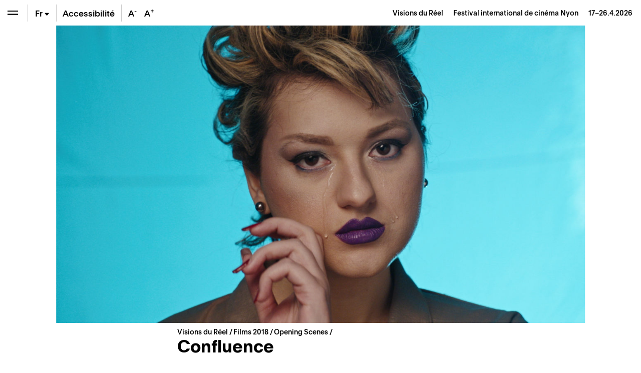

--- FILE ---
content_type: text/html; charset=UTF-8
request_url: https://www.visionsdureel.ch/film/2018/confluence/
body_size: 23275
content:
<!doctype html>
<html lang="fr-FR">
<head>
	<meta charset="UTF-8" />
	<meta name="viewport" content="width=device-width, initial-scale=1" />
	<link rel="profile" href="https://gmpg.org/xfn/11" />
	
	<!-- Global site tag (gtag.js) - Google Analytics -->
	<script async src="https://www.googletagmanager.com/gtag/js?id=UA-1654264-4"></script>
	<script>
	  window.dataLayer = window.dataLayer || [];
	  function gtag(){dataLayer.push(arguments);}
	  gtag('js', new Date());

	  gtag('config', 'UA-1654264-4');
	</script>

	
	<meta name='robots' content='index, follow, max-image-preview:large, max-snippet:-1, max-video-preview:-1' />
	<style>img:is([sizes="auto" i], [sizes^="auto," i]) { contain-intrinsic-size: 3000px 1500px }</style>
	
	<!-- This site is optimized with the Yoast SEO plugin v26.6 - https://yoast.com/wordpress/plugins/seo/ -->
	<title>Confluence – Films &#8211; Visions du Réel</title>
	<meta name="description" content="Doris Bizetić est l’une des plus célèbres pop stars serbes, et son histoire est intimement liée à l’histoire récente du pays où les conséquences de la" />
	<link rel="canonical" href="https://www.visionsdureel.ch/film/2018/confluence/" />
	<meta property="og:locale" content="fr_FR" />
	<meta property="og:type" content="article" />
	<meta property="og:title" content="Confluence – Films &#8211; Visions du Réel" />
	<meta property="og:description" content="Doris Bizetić est l’une des plus célèbres pop stars serbes, et son histoire est intimement liée à l’histoire récente du pays où les conséquences de la" />
	<meta property="og:url" content="https://www.visionsdureel.ch/film/2018/confluence/" />
	<meta property="og:site_name" content="Visions du Réel" />
	<meta property="article:publisher" content="https://www.facebook.com/visionsdureelfestival" />
	<meta property="article:modified_time" content="2024-02-20T22:52:46+00:00" />
	<meta property="og:image" content="https://www.visionsdureel.ch/wp-content/uploads/2021/01/388072.jpg" />
	<meta property="og:image:width" content="2048" />
	<meta property="og:image:height" content="1152" />
	<meta property="og:image:type" content="image/jpeg" />
	<meta name="twitter:card" content="summary_large_image" />
	<meta name="twitter:site" content="@visionsdureel" />
	<meta name="twitter:label1" content="Durée de lecture estimée" />
	<meta name="twitter:data1" content="1 minute" />
	<script type="application/ld+json" class="yoast-schema-graph">{"@context":"https://schema.org","@graph":[{"@type":"WebPage","@id":"https://www.visionsdureel.ch/film/2018/confluence/","url":"https://www.visionsdureel.ch/film/2018/confluence/","name":"Confluence – Films &#8211; Visions du Réel","isPartOf":{"@id":"https://www.visionsdureel.ch/#website"},"primaryImageOfPage":{"@id":"https://www.visionsdureel.ch/film/2018/confluence/#primaryimage"},"image":{"@id":"https://www.visionsdureel.ch/film/2018/confluence/#primaryimage"},"thumbnailUrl":"https://www.visionsdureel.ch/wp-content/uploads/2021/01/388072.jpg","datePublished":"2018-02-28T23:00:00+00:00","dateModified":"2024-02-20T22:52:46+00:00","description":"Doris Bizetić est l’une des plus célèbres pop stars serbes, et son histoire est intimement liée à l’histoire récente du pays où les conséquences de la","breadcrumb":{"@id":"https://www.visionsdureel.ch/film/2018/confluence/#breadcrumb"},"inLanguage":"fr-FR","potentialAction":[{"@type":"ReadAction","target":["https://www.visionsdureel.ch/film/2018/confluence/"]}]},{"@type":"ImageObject","inLanguage":"fr-FR","@id":"https://www.visionsdureel.ch/film/2018/confluence/#primaryimage","url":"https://www.visionsdureel.ch/wp-content/uploads/2021/01/388072.jpg","contentUrl":"https://www.visionsdureel.ch/wp-content/uploads/2021/01/388072.jpg","width":2048,"height":1152},{"@type":"BreadcrumbList","@id":"https://www.visionsdureel.ch/film/2018/confluence/#breadcrumb","itemListElement":[{"@type":"ListItem","position":1,"name":"Visions du Réel","item":"https://www.visionsdureel.ch/"},{"@type":"ListItem","position":2,"name":"Film","item":"https://www.visionsdureel.ch/films/"},{"@type":"ListItem","position":3,"name":"Opening Scenes","item":"https://www.visionsdureel.ch/section/opening-scenes/"},{"@type":"ListItem","position":4,"name":"Confluence"}]},{"@type":"WebSite","@id":"https://www.visionsdureel.ch/#website","url":"https://www.visionsdureel.ch/","name":"Visions du Réel","description":"Festival international de cinéma Nyon","publisher":{"@id":"https://www.visionsdureel.ch/#organization"},"potentialAction":[{"@type":"SearchAction","target":{"@type":"EntryPoint","urlTemplate":"https://www.visionsdureel.ch/?s={search_term_string}"},"query-input":{"@type":"PropertyValueSpecification","valueRequired":true,"valueName":"search_term_string"}}],"inLanguage":"fr-FR"},{"@type":"Organization","@id":"https://www.visionsdureel.ch/#organization","name":"Visions du Réel","url":"https://www.visionsdureel.ch/","logo":{"@type":"ImageObject","inLanguage":"fr-FR","@id":"https://www.visionsdureel.ch/#/schema/logo/image/","url":"https://www.visionsdureel.ch/wp-content/uploads/2021/01/cropped-Logo-vdr-red-bg@2x.png","contentUrl":"https://www.visionsdureel.ch/wp-content/uploads/2021/01/cropped-Logo-vdr-red-bg@2x.png","width":512,"height":512,"caption":"Visions du Réel"},"image":{"@id":"https://www.visionsdureel.ch/#/schema/logo/image/"},"sameAs":["https://www.facebook.com/visionsdureelfestival","https://x.com/visionsdureel","https://www.instagram.com/visionsdureel/"]}]}</script>
	<!-- / Yoast SEO plugin. -->


<link rel='dns-prefetch' href='//www.google.com' />
<link rel='stylesheet' id='wp-block-library-css' href='https://www.visionsdureel.ch/wp-includes/css/dist/block-library/style.min.css?ver=6.8.3' media='all' />
<style id='classic-theme-styles-inline-css'>
/*! This file is auto-generated */
.wp-block-button__link{color:#fff;background-color:#32373c;border-radius:9999px;box-shadow:none;text-decoration:none;padding:calc(.667em + 2px) calc(1.333em + 2px);font-size:1.125em}.wp-block-file__button{background:#32373c;color:#fff;text-decoration:none}
</style>
<style id='global-styles-inline-css'>
:root{--wp--preset--aspect-ratio--square: 1;--wp--preset--aspect-ratio--4-3: 4/3;--wp--preset--aspect-ratio--3-4: 3/4;--wp--preset--aspect-ratio--3-2: 3/2;--wp--preset--aspect-ratio--2-3: 2/3;--wp--preset--aspect-ratio--16-9: 16/9;--wp--preset--aspect-ratio--9-16: 9/16;--wp--preset--color--black: #000000;--wp--preset--color--cyan-bluish-gray: #abb8c3;--wp--preset--color--white: #ffffff;--wp--preset--color--pale-pink: #f78da7;--wp--preset--color--vivid-red: #cf2e2e;--wp--preset--color--luminous-vivid-orange: #ff6900;--wp--preset--color--luminous-vivid-amber: #fcb900;--wp--preset--color--light-green-cyan: #7bdcb5;--wp--preset--color--vivid-green-cyan: #00d084;--wp--preset--color--pale-cyan-blue: #8ed1fc;--wp--preset--color--vivid-cyan-blue: #0693e3;--wp--preset--color--vivid-purple: #9b51e0;--wp--preset--color--text: #000000;--wp--preset--color--accent: #E30513;--wp--preset--color--secondary: #009640;--wp--preset--color--tertiary: #0080C8;--wp--preset--color--background: #ffffff;--wp--preset--gradient--vivid-cyan-blue-to-vivid-purple: linear-gradient(135deg,rgba(6,147,227,1) 0%,rgb(155,81,224) 100%);--wp--preset--gradient--light-green-cyan-to-vivid-green-cyan: linear-gradient(135deg,rgb(122,220,180) 0%,rgb(0,208,130) 100%);--wp--preset--gradient--luminous-vivid-amber-to-luminous-vivid-orange: linear-gradient(135deg,rgba(252,185,0,1) 0%,rgba(255,105,0,1) 100%);--wp--preset--gradient--luminous-vivid-orange-to-vivid-red: linear-gradient(135deg,rgba(255,105,0,1) 0%,rgb(207,46,46) 100%);--wp--preset--gradient--very-light-gray-to-cyan-bluish-gray: linear-gradient(135deg,rgb(238,238,238) 0%,rgb(169,184,195) 100%);--wp--preset--gradient--cool-to-warm-spectrum: linear-gradient(135deg,rgb(74,234,220) 0%,rgb(151,120,209) 20%,rgb(207,42,186) 40%,rgb(238,44,130) 60%,rgb(251,105,98) 80%,rgb(254,248,76) 100%);--wp--preset--gradient--blush-light-purple: linear-gradient(135deg,rgb(255,206,236) 0%,rgb(152,150,240) 100%);--wp--preset--gradient--blush-bordeaux: linear-gradient(135deg,rgb(254,205,165) 0%,rgb(254,45,45) 50%,rgb(107,0,62) 100%);--wp--preset--gradient--luminous-dusk: linear-gradient(135deg,rgb(255,203,112) 0%,rgb(199,81,192) 50%,rgb(65,88,208) 100%);--wp--preset--gradient--pale-ocean: linear-gradient(135deg,rgb(255,245,203) 0%,rgb(182,227,212) 50%,rgb(51,167,181) 100%);--wp--preset--gradient--electric-grass: linear-gradient(135deg,rgb(202,248,128) 0%,rgb(113,206,126) 100%);--wp--preset--gradient--midnight: linear-gradient(135deg,rgb(2,3,129) 0%,rgb(40,116,252) 100%);--wp--preset--font-size--small: 20px;--wp--preset--font-size--medium: 20px;--wp--preset--font-size--large: 30px;--wp--preset--font-size--x-large: 42px;--wp--preset--font-size--normal: 24px;--wp--preset--font-size--larger: 40px;--wp--preset--spacing--20: 0.44rem;--wp--preset--spacing--30: 0.67rem;--wp--preset--spacing--40: 1rem;--wp--preset--spacing--50: 1.5rem;--wp--preset--spacing--60: 2.25rem;--wp--preset--spacing--70: 3.38rem;--wp--preset--spacing--80: 5.06rem;--wp--preset--shadow--natural: 6px 6px 9px rgba(0, 0, 0, 0.2);--wp--preset--shadow--deep: 12px 12px 50px rgba(0, 0, 0, 0.4);--wp--preset--shadow--sharp: 6px 6px 0px rgba(0, 0, 0, 0.2);--wp--preset--shadow--outlined: 6px 6px 0px -3px rgba(255, 255, 255, 1), 6px 6px rgba(0, 0, 0, 1);--wp--preset--shadow--crisp: 6px 6px 0px rgba(0, 0, 0, 1);}:where(.is-layout-flex){gap: 0.5em;}:where(.is-layout-grid){gap: 0.5em;}body .is-layout-flex{display: flex;}.is-layout-flex{flex-wrap: wrap;align-items: center;}.is-layout-flex > :is(*, div){margin: 0;}body .is-layout-grid{display: grid;}.is-layout-grid > :is(*, div){margin: 0;}:where(.wp-block-columns.is-layout-flex){gap: 2em;}:where(.wp-block-columns.is-layout-grid){gap: 2em;}:where(.wp-block-post-template.is-layout-flex){gap: 1.25em;}:where(.wp-block-post-template.is-layout-grid){gap: 1.25em;}.has-black-color{color: var(--wp--preset--color--black) !important;}.has-cyan-bluish-gray-color{color: var(--wp--preset--color--cyan-bluish-gray) !important;}.has-white-color{color: var(--wp--preset--color--white) !important;}.has-pale-pink-color{color: var(--wp--preset--color--pale-pink) !important;}.has-vivid-red-color{color: var(--wp--preset--color--vivid-red) !important;}.has-luminous-vivid-orange-color{color: var(--wp--preset--color--luminous-vivid-orange) !important;}.has-luminous-vivid-amber-color{color: var(--wp--preset--color--luminous-vivid-amber) !important;}.has-light-green-cyan-color{color: var(--wp--preset--color--light-green-cyan) !important;}.has-vivid-green-cyan-color{color: var(--wp--preset--color--vivid-green-cyan) !important;}.has-pale-cyan-blue-color{color: var(--wp--preset--color--pale-cyan-blue) !important;}.has-vivid-cyan-blue-color{color: var(--wp--preset--color--vivid-cyan-blue) !important;}.has-vivid-purple-color{color: var(--wp--preset--color--vivid-purple) !important;}.has-black-background-color{background-color: var(--wp--preset--color--black) !important;}.has-cyan-bluish-gray-background-color{background-color: var(--wp--preset--color--cyan-bluish-gray) !important;}.has-white-background-color{background-color: var(--wp--preset--color--white) !important;}.has-pale-pink-background-color{background-color: var(--wp--preset--color--pale-pink) !important;}.has-vivid-red-background-color{background-color: var(--wp--preset--color--vivid-red) !important;}.has-luminous-vivid-orange-background-color{background-color: var(--wp--preset--color--luminous-vivid-orange) !important;}.has-luminous-vivid-amber-background-color{background-color: var(--wp--preset--color--luminous-vivid-amber) !important;}.has-light-green-cyan-background-color{background-color: var(--wp--preset--color--light-green-cyan) !important;}.has-vivid-green-cyan-background-color{background-color: var(--wp--preset--color--vivid-green-cyan) !important;}.has-pale-cyan-blue-background-color{background-color: var(--wp--preset--color--pale-cyan-blue) !important;}.has-vivid-cyan-blue-background-color{background-color: var(--wp--preset--color--vivid-cyan-blue) !important;}.has-vivid-purple-background-color{background-color: var(--wp--preset--color--vivid-purple) !important;}.has-black-border-color{border-color: var(--wp--preset--color--black) !important;}.has-cyan-bluish-gray-border-color{border-color: var(--wp--preset--color--cyan-bluish-gray) !important;}.has-white-border-color{border-color: var(--wp--preset--color--white) !important;}.has-pale-pink-border-color{border-color: var(--wp--preset--color--pale-pink) !important;}.has-vivid-red-border-color{border-color: var(--wp--preset--color--vivid-red) !important;}.has-luminous-vivid-orange-border-color{border-color: var(--wp--preset--color--luminous-vivid-orange) !important;}.has-luminous-vivid-amber-border-color{border-color: var(--wp--preset--color--luminous-vivid-amber) !important;}.has-light-green-cyan-border-color{border-color: var(--wp--preset--color--light-green-cyan) !important;}.has-vivid-green-cyan-border-color{border-color: var(--wp--preset--color--vivid-green-cyan) !important;}.has-pale-cyan-blue-border-color{border-color: var(--wp--preset--color--pale-cyan-blue) !important;}.has-vivid-cyan-blue-border-color{border-color: var(--wp--preset--color--vivid-cyan-blue) !important;}.has-vivid-purple-border-color{border-color: var(--wp--preset--color--vivid-purple) !important;}.has-vivid-cyan-blue-to-vivid-purple-gradient-background{background: var(--wp--preset--gradient--vivid-cyan-blue-to-vivid-purple) !important;}.has-light-green-cyan-to-vivid-green-cyan-gradient-background{background: var(--wp--preset--gradient--light-green-cyan-to-vivid-green-cyan) !important;}.has-luminous-vivid-amber-to-luminous-vivid-orange-gradient-background{background: var(--wp--preset--gradient--luminous-vivid-amber-to-luminous-vivid-orange) !important;}.has-luminous-vivid-orange-to-vivid-red-gradient-background{background: var(--wp--preset--gradient--luminous-vivid-orange-to-vivid-red) !important;}.has-very-light-gray-to-cyan-bluish-gray-gradient-background{background: var(--wp--preset--gradient--very-light-gray-to-cyan-bluish-gray) !important;}.has-cool-to-warm-spectrum-gradient-background{background: var(--wp--preset--gradient--cool-to-warm-spectrum) !important;}.has-blush-light-purple-gradient-background{background: var(--wp--preset--gradient--blush-light-purple) !important;}.has-blush-bordeaux-gradient-background{background: var(--wp--preset--gradient--blush-bordeaux) !important;}.has-luminous-dusk-gradient-background{background: var(--wp--preset--gradient--luminous-dusk) !important;}.has-pale-ocean-gradient-background{background: var(--wp--preset--gradient--pale-ocean) !important;}.has-electric-grass-gradient-background{background: var(--wp--preset--gradient--electric-grass) !important;}.has-midnight-gradient-background{background: var(--wp--preset--gradient--midnight) !important;}.has-small-font-size{font-size: var(--wp--preset--font-size--small) !important;}.has-medium-font-size{font-size: var(--wp--preset--font-size--medium) !important;}.has-large-font-size{font-size: var(--wp--preset--font-size--large) !important;}.has-x-large-font-size{font-size: var(--wp--preset--font-size--x-large) !important;}
:where(.wp-block-post-template.is-layout-flex){gap: 1.25em;}:where(.wp-block-post-template.is-layout-grid){gap: 1.25em;}
:where(.wp-block-columns.is-layout-flex){gap: 2em;}:where(.wp-block-columns.is-layout-grid){gap: 2em;}
:root :where(.wp-block-pullquote){font-size: 1.5em;line-height: 1.6;}
</style>
<link data-minify="1" rel='stylesheet' id='newsletter-form-css' href='https://www.visionsdureel.ch/wp-content/cache/min/1/wp-content/plugins/db-newsletter/assets/css/newsletter-form.css?ver=1767706103' media='all' />
<link data-minify="1" rel='stylesheet' id='tkt-main-css-css' href='https://www.visionsdureel.ch/wp-content/cache/min/1/wp-content/plugins/ticketack/front/build/main.css?ver=1767706103' media='all' />
<link data-minify="1" rel='stylesheet' id='tkt-override-css-css' href='https://www.visionsdureel.ch/wp-content/cache/min/1/wp-content/themes/visionsdureel/tkt_override.css?ver=1767706103' media='all' />
<link data-minify="1" rel='stylesheet' id='bootstrap-icons-css' href='https://www.visionsdureel.ch/wp-content/cache/min/1/wp-content/themes/visionsdureel/assets/vendors/bootstrap-icons/font/bootstrap-icons.css?ver=1767706103' media='all' />
<link data-minify="1" rel='stylesheet' id='vdr-style-css' href='https://www.visionsdureel.ch/wp-content/cache/min/1/wp-content/themes/visionsdureel/style.css?ver=1767706103' media='all' />
<link data-minify="1" rel='stylesheet' id='vdr-style-light-theme-css' href='https://www.visionsdureel.ch/wp-content/cache/min/1/wp-content/themes/visionsdureel/assets/scss/main.css?ver=1767706103' media='all' />
<script src="https://www.visionsdureel.ch/wp-includes/js/jquery/jquery.min.js?ver=3.7.1" id="jquery-core-js"></script>
<script src="https://www.visionsdureel.ch/wp-includes/js/jquery/jquery-migrate.min.js?ver=3.4.1" id="jquery-migrate-js"></script>

<link rel="https://api.w.org/" href="https://www.visionsdureel.ch/wp-json/" /><link rel="EditURI" type="application/rsd+xml" title="RSD" href="https://www.visionsdureel.ch/xmlrpc.php?rsd" />
<meta name="generator" content="WordPress 6.8.3" />
<link rel='shortlink' href='https://www.visionsdureel.ch/?p=14219' />
<link rel="alternate" title="oEmbed (JSON)" type="application/json+oembed" href="https://www.visionsdureel.ch/wp-json/oembed/1.0/embed?url=https%3A%2F%2Fwww.visionsdureel.ch%2Ffilm%2F2018%2Fconfluence%2F" />
<link rel="alternate" title="oEmbed (XML)" type="text/xml+oembed" href="https://www.visionsdureel.ch/wp-json/oembed/1.0/embed?url=https%3A%2F%2Fwww.visionsdureel.ch%2Ffilm%2F2018%2Fconfluence%2F&#038;format=xml" />
<meta name="generator" content="WPML ver:4.7.4 stt:1,4,3;" />
<link rel="icon" href="https://www.visionsdureel.ch/wp-content/uploads/2025/01/favicon_2025-180x180.png" sizes="32x32" />
<link rel="icon" href="https://www.visionsdureel.ch/wp-content/uploads/2025/01/favicon_2025-240x240.png" sizes="192x192" />
<link rel="apple-touch-icon" href="https://www.visionsdureel.ch/wp-content/uploads/2025/01/favicon_2025-180x180.png" />
<meta name="msapplication-TileImage" content="https://www.visionsdureel.ch/wp-content/uploads/2025/01/favicon_2025-360x360.png" />
	
<meta name="generator" content="WP Rocket 3.20.2" data-wpr-features="wpr_minify_concatenate_js wpr_minify_css wpr_preload_links wpr_desktop" /></head>
<body class="wp-singular film-template-default single single-film postid-14219 wp-custom-logo wp-theme-visionsdureel  lang-fr">

<div data-rocket-location-hash="54257ff4dc2eb7aae68fa23eb5f11e06" id="page" class="site">
	
	<div data-rocket-location-hash="46463c1d82d64bffc3f7ac9edde84a18" id="header-nav" class="sticky-top">
  <div data-rocket-location-hash="8d933b28ecadfa71bf207c41faecdea3" class="d-flex flex-row">
    
<div class="wrapper-menu d-flex">

    <button class="btn btn-menu  btn-menu-toggle" type="button" aria-expanded="false" aria-label="Ouvrir le menu" style="background-color: transparent" onClick="toggle_menu()">
        <span class="navbar-toggler-icon"></span>
    </button>

    <div class="nav-btn-menu-separator ml-0 ml-sm-1"></div>

        
    
    <div class="btn btn-menu btn-menu-lang-selector " type="button" onClick="this.classList.toggle('overflow-visible');">
        <a href='https://www.visionsdureel.ch/en/film/2018/confluence/' class='btn-lang '>En</a><a href='https://www.visionsdureel.ch/de/film/2018/confluence/' class='btn-lang '>De</a><span class="btn-lang active">Fr<span class="bi bi-caret-down-fill"></span></span>    </div>

    <div class="nav-btn-menu-separator"></div>

            <a class="btn btn-menu d-none d-lg-flex" href="https://www.visionsdureel.ch/info/a-propos/accessibilite-et-inclusion/" target="_blank" style="width:auto"><span class="my-auto mx-2">Accessibilité</span></a>

        <div class="nav-btn-menu-separator d-none d-xl-block"></div>
    
    <button class="btn border-0 btn-menu d-none d-xl-block" onClick="typo('-')" data-toggle="tooltip" data-placement="bottom" title="Réduire la taille du texte" style="width:2rem">
        A<sup>-</sup>
    </button>
    <button class="btn border-0 btn-menu d-none d-xl-block" onClick="typo('+')" data-toggle="tooltip" data-placement="bottom" title="Augmenter la taille du texte" style="width:2rem">
        A<sup>+</sup>
    </button>
    </div>



    <div id="industry-nav" class="d-none" style="display: none;">

        <div class="nav-btn-menu-separator industry-nav-separator d-none d-lg-block"></div>

        <!-- Mobile Toggle BTN (should always be first) -->
        <button class="d-lg-none btn btn-menu " onclick="document.getElementById('industry-nav').classList.toggle('h-auto')">
            <i class="bi bi-shield-lock"></i>
        </button>

        <!--MY Profil-->
        <a id="myprofil-nav-link" href="https://www.visionsdureel.ch/my-profile" class="btn btn-menu " data-toggle="tooltip" data-placement="bottom" title="My VdR–Industry">
            <i class="bi bi-person-circle"></i>
        </a>

        <!--WHO'S WHO-->
        <a href="https://www.visionsdureel.ch/whos-who" class="btn btn-menu " data-toggle="tooltip" data-placement="bottom" title="Who's Who">
            <i class="bi bi-people-fill"></i>
        </a>

        <!--PROJECTS-->
        <a id="project-nav-link" href="https://www.visionsdureel.ch/projects/2025/" class="btn btn-menu  d-none" data-toggle="tooltip" data-placement="bottom" data-user_allowed="INDUSTRY, NETWORKING" title="Projects" style="display: none;">
            <i class="bi bi-easel"></i>
        </a>

                <a
            id="meetings-nav-link"
            href="#"
            class="btn btn-menu  d-none"
            data-toggle="tooltip"
            data-placement="bottom"
            data-opening="2025-03-13T10:00:00+02:00"
            data-user_allowed="INDUSTRY,NETWORKING,PRO"
                        data-link-default="https://www.visionsdureel.ch/vdr-industry/my-meetings/"
                                    data-link-industry="https://www.visionsdureel.ch/vdr-industry/my-meetings/meetings-industry/"
                                    data-link-networking="https://www.visionsdureel.ch/vdr-industry/my-meetings/meetings-networking/"
                                    data-link-pro="https://www.visionsdureel.ch/vdr-industry/my-meetings/meetings-pro/"
                        title="On Thursday, March 13th at 10:00 AM you will be able to request for meetings"
            style="display: none;">
            <i class="bi bi-chat-left-text"></i>
            <div id="pending-meetings-container" class="empty">
                <div id="pending-meeting-number"></div>
            </div>
        </a>

        <!--FILM MARKET-->
        
        <a id="film_market-nav-link" href="#" data-opening="2025-03-25T09:00:00+02:00" data-link="/en/film-market-catalogue/2025/" class="btn btn-menu " data-toggle="tooltip" data-placement="bottom" title="On Tuesday, March 25th at 9:00 AM you will be able to access the Film Market Catalogue">
            <i class="bi bi-collection-play"></i>
        </a>

        <a id="myagenda-nav-link" href="https://www.visionsdureel.ch/my-agenda" class="btn btn-menu  d-none" data-toggle="tooltip" data-placement="bottom" data-user_allowed="INDUSTRY,NETWORKING,PRO" title="My Agenda">
            <i class="bi bi-calendar-week"></i>
        </a>

        <div class="nav-btn-menu-separator industry-nav-separator d-none d-lg-block"></div>

        <!-- Nyon Time -->
        <div class="btn btn-menu btn-nyon-time d-none d-lg-flex text-nowrap pointer-none" style="min-width:60px">
            <span>
                <span>Nyon Time</span><br>
                <span id="nyon-time">00:00</span>
            </span>
        </div>



    </div>

    <header id="masthead" class="ml-auto font-size-sm d-flex">
      <div class="text-right pr-2 pr-sm-3 d-flex">
        <div class="my-auto"> <a class="nav-link d-inline-block p-0" href="https://www.visionsdureel.ch"> <span> Visions du Réel </span> <span class="ml-3 d-none d-md-inline-block catchphrase">
          Festival international de cinéma Nyon          </span> </a> <span class="d-block d-sm-inline-block blog_dates ml-3">17–26.4.2026</span> </div>
      </div>
    </header>
  </div>
</div>
	
	<nav id="main-nav" class="d-flex flex-column">

  <nav id="menu-breadcrumb" aria-label="breadcrumb" class="font-size-sm mt-3 mt-md-4">
	
	<ol class="breadcrumb">
		<li class="breadcrumb-item" aria-current="page">
			<a href="https://www.visionsdureel.ch">
				Visions du Réel		   	</a>
		</li>
		<li class="breadcrumb-item">
		</li>
	</ol>
	
</nav>
  <div class="main-nav-content d-flex flex-column">
          <div id='mainmenu-primary' class='section-menu'>
        
            <a href='https://www.visionsdureel.ch/programme/invite-dhonneur/kelly-reichardt/' class='menu_item  '>Invitée d'honneur</a>
          

                      <div id="menu-programme-festival">

                <a id="btn-tab-programme-festival" class='menu_item text-truncate' data-toggle='collapse' href='#tab-programme-festival' role='button' aria-expanded='false' aria-controls='tab-programme-festival'>
                  Programme                  <span class='arrow'></span></a>

                <div class='collapse pl-3 ' id='tab-programme-festival' aria-labelledby="btn-tab-programme-festival" data-parent="#mainmenu-primary">
                  <div class="pb-2"> <a href="https://www.visionsdureel.ch/programme/a-propos/" class="menu_item menu_item_about ">
                      Sections                    </a>
                    <div id='menu-150331444' class='section-menu'><a href='https://www.visionsdureel.ch/programme/a-propos/' class='menu_item  '>Sections</a><a href='https://www.visionsdureel.ch/programme/grille-horaire/' class='menu_item  '>Grille horaire 2025</a><a href='https://www.visionsdureel.ch/films/2025/' class='menu_item  '>Films</a><a href='https://www.visionsdureel.ch/programme/invite-dhonneur/' class='menu_item  '>Invité·e d’honneur</a><a href='https://www.visionsdureel.ch/programme/invite-special/' class='menu_item  '>Invité·e spécial·e</a><a href='https://www.visionsdureel.ch/programme/ateliers/' class='menu_item  '>Ateliers</a><a href='https://www.visionsdureel.ch/programme/parcours-thematiques/' class='menu_item  '>Parcours thématiques</a><a href='https://www.visionsdureel.ch/programme/palmares/' class='menu_item  '>Palmarès</a><a href='https://www.visionsdureel.ch/programme/jury/' class='menu_item  '>Jurys</a></div>                  </div>
                </div>
              </div>
                      

                      <div id="menu-vdr-industry">

                <a id="btn-tab-vdr-industry" class='menu_item text-truncate' data-toggle='collapse' href='#tab-vdr-industry' role='button' aria-expanded='false' aria-controls='tab-vdr-industry'>
                  VdR–Industry                  <span class='arrow'></span></a>

                <div class='collapse pl-3 ' id='tab-vdr-industry' aria-labelledby="btn-tab-vdr-industry" data-parent="#mainmenu-primary">
                  <div class="pb-2"> <a href="https://www.visionsdureel.ch/vdr-industry/about/" class="menu_item menu_item_about ">
                      Overview                    </a>
                    <div id='menu-143939431' class='section-menu'><a href='https://www.visionsdureel.ch/vdr-industry/about/' class='menu_item  '>VdR–Industry</a><a class='menu_item' data-toggle='collapse' href='#tab-160664' role='button' aria-expanded='false' aria-controls='tab-160664'>Projects Presentations <span class='arrow'></span></a><div class='collapse pl-3 ' id='tab-160664' data-parent='#menu-143939431'><a href='https://www.visionsdureel.ch/vdr-industry/vdr-pitching/' class='menu_item  '>VdR–Pitching</a><a href='https://www.visionsdureel.ch/vdr-industry/vdr-work-in-progress/' class='menu_item  '>VdR–Work in Progress</a></div><a class='menu_item' data-toggle='collapse' href='#tab-166840' role='button' aria-expanded='false' aria-controls='tab-166840'>Lab & Working Sessions <span class='arrow'></span></a><div class='collapse pl-3 ' id='tab-166840' data-parent='#menu-143939431'><a href='https://www.visionsdureel.ch/vdr-industry/vdr-rough-cut-lab/' class='menu_item  '>VdR–Rough Cut Lab</a><a href='https://www.visionsdureel.ch/vdr-industry/vdr-development-lab/' class='menu_item  '>VdR–Development Lab</a></div><a href='https://www.visionsdureel.ch/vdr-industry/archives/' class='menu_item  '>Industry Archives</a></div>                  </div>
                </div>
              </div>
                      

                      <div id="menu-participation-culturelle">

                <a id="btn-tab-participation-culturelle" class='menu_item text-truncate' data-toggle='collapse' href='#tab-participation-culturelle' role='button' aria-expanded='false' aria-controls='tab-participation-culturelle'>
                  Publics &#038; médiation                  <span class='arrow'></span></a>

                <div class='collapse pl-3 ' id='tab-participation-culturelle' aria-labelledby="btn-tab-participation-culturelle" data-parent="#mainmenu-primary">
                  <div class="pb-2"> <a href="https://www.visionsdureel.ch/participation-culturelle/a-propos/" class="menu_item menu_item_about ">
                      À propos                    </a>
                    <div id='menu-147378470' class='section-menu'><a href='https://www.visionsdureel.ch/participation-culturelle/a-propos/' class='menu_item  '>À propos – Publics & médiation</a><a href='https://www.visionsdureel.ch/participation-culturelle/tout-public/' class='menu_item '>Tout public</a><div class='collapse pl-3 ' id='tab-164373' data-parent='#menu-147378470'><a href='https://www.visionsdureel.ch/participation-culturelle/tout-public/balades-thematiques/' class='menu_item  '>Balades thématiques</a></div><a href='https://www.visionsdureel.ch/participation-culturelle/a-propos/vdr-kids/' class='menu_item '>VdR Kids (4-12 ans)</a><div class='collapse pl-3 ' id='tab-193170' data-parent='#menu-147378470'><a href='https://www.visionsdureel.ch/participation-culturelle/a-propos/vdr-kids/la-lanterne-magique/' class='menu_item  '>La Lanterne Magique</a><a href='https://www.visionsdureel.ch/participation-culturelle/ateliers-danimation/' class='menu_item  '>Ateliers d’animation</a><a href='https://www.visionsdureel.ch/participation-culturelle/ateliers-son/' class='menu_item  '>Ateliers son</a><a href='https://www.visionsdureel.ch/participation-culturelle/ateliers-image-et-mouvement/' class='menu_item  '>Ateliers image et mouvement</a></div><a href='https://www.visionsdureel.ch/participation-culturelle/next-gen/' class='menu_item '>Next Gen (12-26 ans)</a><div class='collapse pl-3 ' id='tab-159061' data-parent='#menu-147378470'><a href='https://www.visionsdureel.ch/participation-culturelle/next-gen/concours-reflex/' class='menu_item  '>Concours Reflex (12-26 ans)</a><a href='https://www.visionsdureel.ch/participation-culturelle/next-gen/weekend-de-creation-video/' class='menu_item  '>Weekend de création vidéo (13-15 ans)</a><a href='https://www.visionsdureel.ch/participation-culturelle/next-gen/jurys-et-comite/' class='menu_item  '>Jury des jeunes (16-21 ans)</a><a href='https://www.visionsdureel.ch/participation-culturelle/next-gen/new-generation-days/' class='menu_item  '>New Generation Days (18-22 ans)</a></div><a href='https://www.visionsdureel.ch/participation-culturelle/enseignant-e-s/' class='menu_item '>Écoles et universités</a><div class='collapse pl-3 ' id='tab-164334' data-parent='#menu-147378470'><a href='https://www.visionsdureel.ch/participation-culturelle/enseignant-e-s/journee-pedagogique-2025/' class='menu_item  '>Journée pédagogique</a><a href='https://www.visionsdureel.ch/participation-culturelle/enseignant-e-s/projections-scolaires/' class='menu_item  '>Projections scolaires 2026</a><a href='https://www.visionsdureel.ch/participation-culturelle/enseignant-e-s/new-generation/' class='menu_item  '>New Generation (accréditation)</a><a href='https://www.visionsdureel.ch/participation-culturelle/enseignant-e-s/vdr-at-school/' class='menu_item  '>VdR at School</a></div><a href='https://www.visionsdureel.ch/participation-culturelle/public-senior/' class='menu_item '>Seniors</a><div class='collapse pl-3 ' id='tab-159065' data-parent='#menu-147378470'><a href='https://www.visionsdureel.ch/participation-culturelle/public-senior/rendez-vous-culture/' class='menu_item  '>Rendez-vous culture</a><a href='https://www.visionsdureel.ch/participation-culturelle/public-senior/cinesenior/' class='menu_item  '>Ciné-seniors</a></div><a href='https://www.visionsdureel.ch/participation-culturelle/publics-situation-handicap/' class='menu_item '>Publics en situation de handicap</a><div class='collapse pl-3 ' id='tab-164342' data-parent='#menu-147378470'><a href='https://www.visionsdureel.ch/participation-culturelle/publics-situation-handicap/audiodescription/' class='menu_item  '>Audiodescription</a><a href='https://www.visionsdureel.ch/participation-culturelle/publics-situation-handicap/lecture-de-sous-titres/' class='menu_item  '>Sous-titrage audio</a><a href='https://www.visionsdureel.ch/participation-culturelle/film-sans-images/' class='menu_item  '>Film sans images</a><a href='https://www.visionsdureel.ch/participation-culturelle/publics-situation-handicap/langue-des-signes-francaise/' class='menu_item  '>Langue des signes française</a><a href='https://www.visionsdureel.ch/participation-culturelle/publics-situation-handicap/sous-titres-personnes-malentendantes/' class='menu_item  '>Sous-titrage SME</a><a href='https://www.visionsdureel.ch/participation-culturelle/publics-situation-handicap/seances-relax/' class='menu_item  '>Séances Relax</a></div><a href='https://vdratschool.ch/' class='menu_item  '>VdR at School</a></div>                  </div>
                </div>
              </div>
                      

                      <div id="menu-infos-on-2025">

                <a id="btn-tab-infos-on-2025" class='menu_item text-truncate' data-toggle='collapse' href='#tab-infos-on-2025' role='button' aria-expanded='false' aria-controls='tab-infos-on-2025'>
                  Infos                  <span class='arrow'></span></a>

                <div class='collapse pl-3 ' id='tab-infos-on-2025' aria-labelledby="btn-tab-infos-on-2025" data-parent="#mainmenu-primary">
                  <div class="pb-2"> <a href="https://www.visionsdureel.ch/info/a-propos/" class="menu_item menu_item_about ">
                      À propos                    </a>
                    <div id='menu-175130030' class='section-menu'><a href='https://www.visionsdureel.ch/info/a-propos/' class='menu_item  '>Infos</a><a href='https://www.visionsdureel.ch/info/emplois-stages/' class='menu_item  '>Emplois</a><a href='https://www.visionsdureel.ch/info/fondation/' class='menu_item  '>Fondation</a><a href='https://www.visionsdureel.ch/info/contact/' class='menu_item  '>Équipe &#038; contact</a><a class='menu_item' data-toggle='collapse' href='#tab-254116' role='button' aria-expanded='false' aria-controls='tab-254116'>Pratique <span class='arrow'></span></a><div class='collapse pl-3 ' id='tab-254116' data-parent='#menu-175130030'><a href='https://www.visionsdureel.ch/info/a-propos/billetterie/' class='menu_item  '>Billetterie</a><a href='https://www.visionsdureel.ch/info/accreditations/' class='menu_item  '>Accréditations</a><a href='https://www.visionsdureel.ch/info/a-propos/lieux-acces/' class='menu_item  '>Lieux et accès</a><a href='https://www.visionsdureel.ch/info/a-propos/accessibilite-et-inclusion/' class='menu_item  '>Accessibilité et inclusion</a><a href='https://www.visionsdureel.ch/info/benevoles/' class='menu_item  '>Bénévoles</a></div><a class='menu_item' data-toggle='collapse' href='#tab-254117' role='button' aria-expanded='false' aria-controls='tab-254117'>Soutien <span class='arrow'></span></a><div class='collapse pl-3 ' id='tab-254117' data-parent='#menu-175130030'><a href='https://www.visionsdureel.ch/info/partenaires/' class='menu_item  '>Nos partenaires</a><a href='https://www.visionsdureel.ch/info/cercle-des-mecenes/' class='menu_item  '>Cercle des mécènes</a><a href='https://www.visionsdureel.ch/info/les-amies/' class='menu_item  '>Les Ami·e·s</a><a href='https://www.visionsdureel.ch/banquettes/' class='menu_item  '>(S')offrir une banquette</a></div><a href='https://www.visionsdureel.ch/boutique/' class='menu_item  '>Boutique</a><a href='https://www.visionsdureel.ch/info/a-propos/faq/' class='menu_item  '>FAQ</a></div>                  </div>
                </div>
              </div>
                      

        
            <a href='https://www.visionsdureel.ch/info/emplois-stages/' class='menu_item  '>Emplois</a>
          

        
            <a href='https://www.visionsdureel.ch/vdr-on-tour/' class='menu_item  '>VdR on Tour</a>
          

        
            <a href='https://vdratschool.ch/' class='menu_item  '>VdR at School</a>
          

        
            <a href='https://www.visionsdureel.ch/photos-videos/2025/' class='menu_item  '>Photos/vidéos</a>
          

        
            <a href='https://www.visionsdureel.ch/archives/' class='menu_item  '>Archives</a>
          

        
            <a href='https://www.visionsdureel.ch/info/a-propos/accessibilite-et-inclusion/' class='menu_item  d-lg-none'>Accessibilité</a>
          

                      <div id="menu-presse">

                <a id="btn-tab-presse" class='menu_item text-truncate' data-toggle='collapse' href='#tab-presse' role='button' aria-expanded='false' aria-controls='tab-presse'>
                  Presse                  <span class='arrow'></span></a>

                <div class='collapse pl-3 ' id='tab-presse' aria-labelledby="btn-tab-presse" data-parent="#mainmenu-primary">
                  <div class="pb-2"> <a href="https://www.visionsdureel.ch/press/a-propos/" class="menu_item menu_item_about ">
                      À propos                    </a>
                    <div id='menu-148575416' class='section-menu'><a href='https://www.visionsdureel.ch/press/a-propos/' class='menu_item  '>Presse</a><a href='https://www.visionsdureel.ch/press/communiques-de-presse/' class='menu_item  '>Communiqués et revues de presse</a><a href='https://www.visionsdureel.ch/press/photos-videos/' class='menu_item  '>Photos/Vidéos</a></div>                  </div>
                </div>
              </div>
                      

              </div>
    
    <div>
      <form class="d-flex search-form" action="https://www.visionsdureel.ch/">
	<input type="text" name="s" value="" class="form-control search-form-input mr-3" placeholder="Rechercher"/>
	<button type="submit" class="btn btn-outline-main search-form-btn">Chercher</button>
</form>    </div>

    <div class="main-nav-colophon pb-3 mt-auto">
      <div class="row mx-0">
        <div class="col-4 mt-3 pl-0">
          <div class="nav-network">
	<div class="font-weight-normal">
				<p class="mb-0 small">#VisionsduReel</p>
	</div>
	<ul class="list-unstyled list-inline mb-0 mt-1">
		<li class="list-inline-item">
			<a href="https://www.instagram.com/visionsdureel/" title="Instagram Visions du Réel">
				<svg xmlns="http://www.w3.org/2000/svg" width="16" height="16" fill="currentColor" class="bi bi-instagram" viewBox="0 0 16 16">
					<path d="M8 0C5.829 0 5.556.01 4.703.048 3.85.088 3.269.222 2.76.42a3.917 3.917 0 0 0-1.417.923A3.927 3.927 0 0 0 .42 2.76C.222 3.268.087 3.85.048 4.7.01 5.555 0 5.827 0 8.001c0 2.172.01 2.444.048 3.297.04.852.174 1.433.372 1.942.205.526.478.972.923 1.417.444.445.89.719 1.416.923.51.198 1.09.333 1.942.372C5.555 15.99 5.827 16 8 16s2.444-.01 3.298-.048c.851-.04 1.434-.174 1.943-.372a3.916 3.916 0 0 0 1.416-.923c.445-.445.718-.891.923-1.417.197-.509.332-1.09.372-1.942C15.99 10.445 16 10.173 16 8s-.01-2.445-.048-3.299c-.04-.851-.175-1.433-.372-1.941a3.926 3.926 0 0 0-.923-1.417A3.911 3.911 0 0 0 13.24.42c-.51-.198-1.092-.333-1.943-.372C10.443.01 10.172 0 7.998 0h.003zm-.717 1.442h.718c2.136 0 2.389.007 3.232.046.78.035 1.204.166 1.486.275.373.145.64.319.92.599.28.28.453.546.598.92.11.281.24.705.275 1.485.039.843.047 1.096.047 3.231s-.008 2.389-.047 3.232c-.035.78-.166 1.203-.275 1.485a2.47 2.47 0 0 1-.599.919c-.28.28-.546.453-.92.598-.28.11-.704.24-1.485.276-.843.038-1.096.047-3.232.047s-2.39-.009-3.233-.047c-.78-.036-1.203-.166-1.485-.276a2.478 2.478 0 0 1-.92-.598 2.48 2.48 0 0 1-.6-.92c-.109-.281-.24-.705-.275-1.485-.038-.843-.046-1.096-.046-3.233 0-2.136.008-2.388.046-3.231.036-.78.166-1.204.276-1.486.145-.373.319-.64.599-.92.28-.28.546-.453.92-.598.282-.11.705-.24 1.485-.276.738-.034 1.024-.044 2.515-.045v.002zm4.988 1.328a.96.96 0 1 0 0 1.92.96.96 0 0 0 0-1.92zm-4.27 1.122a4.109 4.109 0 1 0 0 8.217 4.109 4.109 0 0 0 0-8.217zm0 1.441a2.667 2.667 0 1 1 0 5.334 2.667 2.667 0 0 1 0-5.334z" />
				</svg>
			</a>
		</li>
		<li class="list-inline-item">
			<a href="https://www.linkedin.com/company/1590862" title="LinkedIn Visions du Réel">
				<svg xmlns="http://www.w3.org/2000/svg" width="16" height="16" fill="currentColor" class="bi bi-linkedin" viewBox="0 0 16 16">
					<path d="M0 1.146C0 .513.526 0 1.175 0h13.65C15.474 0 16 .513 16 1.146v13.708c0 .633-.526 1.146-1.175 1.146H1.175C.526 16 0 15.487 0 14.854zm4.943 12.248V6.169H2.542v7.225zm-1.2-8.212c.837 0 1.358-.554 1.358-1.248-.015-.709-.52-1.248-1.342-1.248S2.4 3.226 2.4 3.934c0 .694.521 1.248 1.327 1.248zm4.908 8.212V9.359c0-.216.016-.432.08-.586.173-.431.568-.878 1.232-.878.869 0 1.216.662 1.216 1.634v3.865h2.401V9.25c0-2.22-1.184-3.252-2.764-3.252-1.274 0-1.845.7-2.165 1.193v.025h-.016l.016-.025V6.169h-2.4c.03.678 0 7.225 0 7.225z" />
				</svg>
			</a>
		</li>
		<li class="list-inline-item">
			<a href="https://www.facebook.com/visionsdureelfestival" title="Facebook Visions du Réel">
				<svg xmlns="http://www.w3.org/2000/svg" width="21" height="21" fill="currentColor" class="bi bi-facebook" viewBox="0 0 16 16">
					<path d="M16 8.049c0-4.446-3.582-8.05-8-8.05C3.58 0-.002 3.603-.002 8.05c0 4.017 2.926 7.347 6.75 7.951v-5.625h-2.03V8.05H6.75V6.275c0-2.017 1.195-3.131 3.022-3.131.876 0 1.791.157 1.791.157v1.98h-1.009c-.993 0-1.303.621-1.303 1.258v1.51h2.218l-.354 2.326H9.25V16c3.824-.604 6.75-3.934 6.75-7.951z" />
				</svg>
			</a>
		</li>
		<li class="list-inline-item">
			<a href="https://www.youtube.com/user/visionsdureel" title="Youtube Visions du Réel">
				<svg xmlns="http://www.w3.org/2000/svg" width="16" height="16" fill="currentColor" class="bi bi-youtube" viewBox="0 0 16 16">
					<path d="M8.051 1.999h.089c.822.003 4.987.033 6.11.335a2.01 2.01 0 0 1 1.415 1.42c.101.38.172.883.22 1.402l.01.104.022.26.008.104c.065.914.073 1.77.074 1.957v.075c-.001.194-.01 1.108-.082 2.06l-.008.105-.009.104c-.05.572-.124 1.14-.235 1.558a2.007 2.007 0 0 1-1.415 1.42c-1.16.312-5.569.334-6.18.335h-.142c-.309 0-1.587-.006-2.927-.052l-.17-.006-.087-.004-.171-.007-.171-.007c-1.11-.049-2.167-.128-2.654-.26a2.007 2.007 0 0 1-1.415-1.419c-.111-.417-.185-.986-.235-1.558L.09 9.82l-.008-.104A31.4 31.4 0 0 1 0 7.68v-.122C.002 7.343.01 6.6.064 5.78l.007-.103.003-.052.008-.104.022-.26.01-.104c.048-.519.119-1.023.22-1.402a2.007 2.007 0 0 1 1.415-1.42c.487-.13 1.544-.21 2.654-.26l.17-.007.172-.006.086-.003.171-.007A99.788 99.788 0 0 1 7.858 2h.193zM6.4 5.209v4.818l4.157-2.408L6.4 5.209z" />
				</svg>
			</a>
		</li>
	</ul>
</div>        </div>
        <div class="col-4 font-size-sm mt-3">

                      <a href="https://www.visionsdureel.ch/press/a-propos/">
              Press            </a><br>
          
                      <a href="https://www.visionsdureel.ch/info/partenaires/">
              Partners            </a><br>
          
          
                      <a href="https://www.visionsdureel.ch/archives/">
              Archives            </a>
          
        </div>

        <div class="col-4 font-size-sm mt-3">

                      <a href="https://www.visionsdureel.ch/info/contact/">
              Contact            </a>
            <br>
          
                      <a href="https://www.visionsdureel.ch/newsletters/">
              Newsletter            </a>
            <br>
          
        </div>
      </div>
    </div>

  </div>
</nav>

<script>
  var programmeItems = ["menu-item-164466", "menu-item-166547", "menu-item-166550"];
  var festivalItems = ["menu-item-164459", "menu-item-167759", "menu-item-167762"];
  for (let programmeItem of programmeItems) {
    programmeItem = document.getElementById(programmeItem);
    if (programmeItem) {
      if (programmeItem.classList.contains("current-menu-item")) {
        for (let festivalItem of festivalItems) {
          festivalItem = document.getElementById(festivalItem);
          if (festivalItem) festivalItem.classList.remove("current-menu-item");
        }
      }
    }
  }
</script>	
	
	<div data-rocket-location-hash="1efada7901a5e66cac1c7a8c8f2c337c" id="content" class="px-1 px-sm-2 px-md-5 content-wrapper pb-5">
        <div data-rocket-location-hash="e80343eeae638b45e11eebf76f81be0a" id="primary" class="content-area">
  <main id="main" class="site-main">
    <article>

      <header id="article-header">

  <div class="d-flex flex-column responsive-header-h">

    <div id="full-slider" class="d-none d-xl-block carousel carousel-fade slide article-header-media-wrapper" data-ride="carousel" data-interval="2900" data-pause="false">

      <div class="carousel-inner h-100" role="listbox">
                  <div class="carousel-item h-100 active">
            <img width="320" height="180" src="https://www.visionsdureel.ch/wp-content/uploads/2021/01/388072-320x180.jpg" class="attachment-thumbnail size-thumbnail" alt="" sizes="(max-width: 575px) 100vw, (max-width: 1279px) calc(100vw - 6rem), (-webkit-min-device-pixel-ratio: 1.5) calc(100vh / 1152 * 2048 / 1.5), calc(100vh / 1152 * 2048)" decoding="async" fetchpriority="high" srcset="https://www.visionsdureel.ch/wp-content/uploads/2021/01/388072-320x180.jpg 320w, https://www.visionsdureel.ch/wp-content/uploads/2021/01/388072-854x480.jpg 854w, https://www.visionsdureel.ch/wp-content/uploads/2021/01/388072-1280x720.jpg 1280w, https://www.visionsdureel.ch/wp-content/uploads/2021/01/388072-426x240.jpg 426w, https://www.visionsdureel.ch/wp-content/uploads/2021/01/388072-640x360.jpg 640w, https://www.visionsdureel.ch/wp-content/uploads/2021/01/388072-1920x1080.jpg 1920w, https://www.visionsdureel.ch/wp-content/uploads/2021/01/388072.jpg 2048w" />          </div>
                  <div class="carousel-item h-100 ">
            <img width="320" height="180" src="https://www.visionsdureel.ch/wp-content/uploads/2021/01/388071-320x180.jpg" class="attachment-thumbnail size-thumbnail" alt="" sizes="(max-width: 575px) 100vw, (max-width: 1279px) calc(100vw - 6rem), (-webkit-min-device-pixel-ratio: 1.5) calc(100vh / 1152 * 2048 / 1.5), calc(100vh / 1152 * 2048)" decoding="async" srcset="https://www.visionsdureel.ch/wp-content/uploads/2021/01/388071-320x180.jpg 320w, https://www.visionsdureel.ch/wp-content/uploads/2021/01/388071-854x480.jpg 854w, https://www.visionsdureel.ch/wp-content/uploads/2021/01/388071-1280x720.jpg 1280w, https://www.visionsdureel.ch/wp-content/uploads/2021/01/388071-426x240.jpg 426w, https://www.visionsdureel.ch/wp-content/uploads/2021/01/388071-640x360.jpg 640w, https://www.visionsdureel.ch/wp-content/uploads/2021/01/388071-1920x1080.jpg 1920w, https://www.visionsdureel.ch/wp-content/uploads/2021/01/388071.jpg 2048w" />          </div>
                  <div class="carousel-item h-100 ">
            <img width="320" height="180" src="https://www.visionsdureel.ch/wp-content/uploads/2021/01/388073-320x180.jpg" class="attachment-thumbnail size-thumbnail" alt="" sizes="(max-width: 575px) 100vw, (max-width: 1279px) calc(100vw - 6rem), (-webkit-min-device-pixel-ratio: 1.5) calc(100vh / 1152 * 2048 / 1.5), calc(100vh / 1152 * 2048)" decoding="async" srcset="https://www.visionsdureel.ch/wp-content/uploads/2021/01/388073-320x180.jpg 320w, https://www.visionsdureel.ch/wp-content/uploads/2021/01/388073-854x480.jpg 854w, https://www.visionsdureel.ch/wp-content/uploads/2021/01/388073-1280x720.jpg 1280w, https://www.visionsdureel.ch/wp-content/uploads/2021/01/388073-426x240.jpg 426w, https://www.visionsdureel.ch/wp-content/uploads/2021/01/388073-640x360.jpg 640w, https://www.visionsdureel.ch/wp-content/uploads/2021/01/388073-1920x1080.jpg 1920w, https://www.visionsdureel.ch/wp-content/uploads/2021/01/388073.jpg 2048w" />          </div>
                  <div class="carousel-item h-100 ">
            <img width="320" height="180" src="https://www.visionsdureel.ch/wp-content/uploads/2021/01/388074-320x180.jpg" class="attachment-thumbnail size-thumbnail" alt="" sizes="(max-width: 575px) 100vw, (max-width: 1279px) calc(100vw - 6rem), (-webkit-min-device-pixel-ratio: 1.5) calc(100vh / 1152 * 2048 / 1.5), calc(100vh / 1152 * 2048)" decoding="async" srcset="https://www.visionsdureel.ch/wp-content/uploads/2021/01/388074-320x180.jpg 320w, https://www.visionsdureel.ch/wp-content/uploads/2021/01/388074-854x480.jpg 854w, https://www.visionsdureel.ch/wp-content/uploads/2021/01/388074-1280x720.jpg 1280w, https://www.visionsdureel.ch/wp-content/uploads/2021/01/388074-426x240.jpg 426w, https://www.visionsdureel.ch/wp-content/uploads/2021/01/388074-640x360.jpg 640w, https://www.visionsdureel.ch/wp-content/uploads/2021/01/388074-1920x1080.jpg 1920w, https://www.visionsdureel.ch/wp-content/uploads/2021/01/388074.jpg 2048w" />          </div>
                  <div class="carousel-item h-100 ">
            <img width="320" height="180" src="https://www.visionsdureel.ch/wp-content/uploads/2021/01/388083-320x180.jpg" class="attachment-thumbnail size-thumbnail" alt="" sizes="(max-width: 575px) 100vw, (max-width: 1279px) calc(100vw - 6rem), (-webkit-min-device-pixel-ratio: 1.5) calc(100vh / 1152 * 2048 / 1.5), calc(100vh / 1152 * 2048)" decoding="async" srcset="https://www.visionsdureel.ch/wp-content/uploads/2021/01/388083-320x180.jpg 320w, https://www.visionsdureel.ch/wp-content/uploads/2021/01/388083-854x480.jpg 854w, https://www.visionsdureel.ch/wp-content/uploads/2021/01/388083-1280x720.jpg 1280w, https://www.visionsdureel.ch/wp-content/uploads/2021/01/388083-426x240.jpg 426w, https://www.visionsdureel.ch/wp-content/uploads/2021/01/388083-640x360.jpg 640w, https://www.visionsdureel.ch/wp-content/uploads/2021/01/388083-1920x1080.jpg 1920w, https://www.visionsdureel.ch/wp-content/uploads/2021/01/388083.jpg 2048w" />          </div>
              </div>



      
        <a class="d-none d-md-flex carousel-control-prev w-50" href="#full-slider" role="button" data-slide="prev">
          <span aria-hidden="true">←</span>
          <span class="sr-only"></span>
        </a>
        <a class="d-none d-md-flex carousel-control-next w-50" href="#full-slider" role="button" data-slide="next">
          <span aria-hidden="true">→</span>
          <span class="sr-only"></span>
        </a>

      
    </div>

    <div class="article-header-media-wrapper d-xl-none">
      <div class="image-box"> <img width="320" height="180" src="https://www.visionsdureel.ch/wp-content/uploads/2021/01/388072-320x180.jpg" class="attachment-thumbnail size-thumbnail wp-post-image" alt="" sizes="(max-width: 575px) 100vw, (max-width: 1279px) calc(100vw - 6rem), (-webkit-min-device-pixel-ratio: 1.5) calc(100vh / 1152 * 2048 / 1.5), calc(100vh / 1152 * 2048)" decoding="async" srcset="https://www.visionsdureel.ch/wp-content/uploads/2021/01/388072-320x180.jpg 320w, https://www.visionsdureel.ch/wp-content/uploads/2021/01/388072-854x480.jpg 854w, https://www.visionsdureel.ch/wp-content/uploads/2021/01/388072-1280x720.jpg 1280w, https://www.visionsdureel.ch/wp-content/uploads/2021/01/388072-426x240.jpg 426w, https://www.visionsdureel.ch/wp-content/uploads/2021/01/388072-640x360.jpg 640w, https://www.visionsdureel.ch/wp-content/uploads/2021/01/388072-1920x1080.jpg 1920w, https://www.visionsdureel.ch/wp-content/uploads/2021/01/388072.jpg 2048w" /></div>
    </div>

    <div class="my-2">

      <div class="container-fluid">
        <div class="row">
          <div class="col-12 col-sm-10 col-md-9 col-lg-7 col-xl-6 mx-auto">
              <nav aria-label="breadcrumb" class="font-size-sm">
    <ol class="breadcrumb">
                <li class="breadcrumb-item">
                          <a href="https://www.visionsdureel.ch"> Visions du&nbsp;Réel </a>
                      </li>
                <li class="breadcrumb-item">
                          <a href="https://www.visionsdureel.ch/films/2018/"> Films 2018 </a>
                      </li>
                <li class="breadcrumb-item">
                          <a href="https://www.visionsdureel.ch/programme/section/opening-scenes/"> Opening Scenes </a>
                      </li>
            <li class="breadcrumb-item">&nbsp;</li>
    </ol>
  </nav>
            <h1><strong>Confluence</strong></h1>
          </div>
        </div>
      </div>
    </div>


</header>
      <div id="article-content">
        <div class="container-fluid">
          <div class="row">
            <div class="col-12 col-sm-10 col-md-9 col-lg-7 col-xl-6 mx-auto">
              <section id="short_overview">
              <p class="mb-0">
        Benjamin&nbsp;Ramírez Pérez & Stefan&nbsp;Ramírez Pérez<br>Pays-Bas, Allemagne | 2017 | 21 min<br>Première Internationale<br>Langue : anglais<br>Sous-titres : français      </p>
      </section>
<section id="synopsis" class="py-4">
  <p>Doris Bizetić est l’une des plus célèbres pop stars serbes, et son histoire est intimement liée à l’histoire récente du pays où les conséquences de la guerre sont encore présentes. <em>Confluence</em> propose un regard sagace sur l’histoire serbe, articulant le récit intime d’une star avec les transformations politiques, sociales et architecturales des dernières années. A travers le portrait de Bizetić c’est la Serbie qu’on raconte.</p><p>Elena López Riera</p></section>
<div class="mb-4">
  <button class="btn btn-outline-main btn-mylist px-2"><i class="bi bi-heart"></i> <span>Ajouter ce film à Ma liste</span></button>
</div>

<script>
  document.addEventListener('DOMContentLoaded', function() {

    var cookiefilters = getCookie('programme_filters');

    var filters = null;

    if (cookiefilters)
      filters = JSON.parse(cookiefilters);

    if (!filters)
      filters = {};

    if (!filters.mylist)
      filters.mylist = {
        actif: 0,
        items: []
      };

    if (filters.mylist.items.includes(320598)) {
      $('.btn-mylist i').removeClass('bi-heart');
      $('.btn-mylist i').addClass('bi-heart-fill');
      $('.btn-mylist span').text('Ce film est dans votre liste');
      $('.btn-mylist').addClass('active');
    }

    $('.btn-mylist').on('click', function() {
      if (filters.mylist.items.includes(320598)) {
        filters.mylist.items.splice(filters.mylist.items.indexOf(320598), 1);
        $('.btn-mylist i').removeClass('bi-heart-fill');
        $('.btn-mylist i').addClass('bi-heart');
        $('.btn-mylist span').text('Ajouter ce film à Ma liste');
        $('.btn-mylist').removeClass('active');
      } else {
        filters.mylist.items.push(320598);
        $('.btn-mylist i').removeClass('bi-heart');
        $('.btn-mylist i').addClass('bi-heart-fill');
        $('.btn-mylist span').text('Ce film est dans votre liste');
        $('.btn-mylist').addClass('active');

      }

      setCookie('programme_filters', JSON.stringify(filters), 40);
    });
  });
</script>
  <section id="film_infos" class="py-4">

    <ul class="nav nav-tabs mb-2" id="film_infos-tab" role="tablist">
                    <li class="nav-item mr-2 mr-sm-3"> <a class="nav-link pl-0 h3 mb-0" id="sales_contacts-tab" data-toggle="tab" href="#sales_contacts" role="tab" aria-controls="sales_contacts" aria-selected="false">
            Contact de vente          </a> </li>
          </ul>

    <div class="tab-content" id="film_infos-content">

      
              <div class="tab-pane fade" id="sales_contacts" role="tabpanel" aria-labelledby="sales_contacts-tab">
                      <div class="row">
              <div class="col-4">
                Contact de vente              </div>
              <div class="col-8"> <span class="person d-block mb-1"><span class="title d-block">Ute Dilger</span><span class='emails d-block font-size-sm'>dilger@khm.de<br></span><span class='phones d-block font-size-sm'>+4922120189330<br></span></span> </div>
            </div>
                  </div>
      
    </div>

  </section>

<div class="d-xl-none"><section id="gallery" class="py-4">
  
<div id="single-slider" class="carousel carousel-fade slide carousel-content" false>
	<div class="carousel-inner" role="listbox">
		
			<div class="carousel-item active">
				<div class="thumbnail-16-9">					<img width="320" height="180" src="https://www.visionsdureel.ch/wp-content/uploads/2021/01/388071-320x180.jpg" class="attachment-thumbnail size-thumbnail" alt="" sizes="(max-width: 575px) 100vw, (max-width: 991px) calc((100vw - 6rem) * 0.75), (-webkit-min-device-pixel-ratio: 1.5) calc((100vw - 6rem) / 2 / 1.5), calc((100vw - 6rem) / 2)" decoding="async" srcset="https://www.visionsdureel.ch/wp-content/uploads/2021/01/388071-320x180.jpg 320w, https://www.visionsdureel.ch/wp-content/uploads/2021/01/388071-854x480.jpg 854w, https://www.visionsdureel.ch/wp-content/uploads/2021/01/388071-1280x720.jpg 1280w, https://www.visionsdureel.ch/wp-content/uploads/2021/01/388071-426x240.jpg 426w, https://www.visionsdureel.ch/wp-content/uploads/2021/01/388071-640x360.jpg 640w, https://www.visionsdureel.ch/wp-content/uploads/2021/01/388071-1920x1080.jpg 1920w, https://www.visionsdureel.ch/wp-content/uploads/2021/01/388071.jpg 2048w" />				</div>			</div>

		
			<div class="carousel-item ">
				<div class="thumbnail-16-9">					<img width="320" height="180" src="https://www.visionsdureel.ch/wp-content/uploads/2021/01/388073-320x180.jpg" class="attachment-thumbnail size-thumbnail" alt="" sizes="(max-width: 575px) 100vw, (max-width: 991px) calc((100vw - 6rem) * 0.75), (-webkit-min-device-pixel-ratio: 1.5) calc((100vw - 6rem) / 2 / 1.5), calc((100vw - 6rem) / 2)" decoding="async" srcset="https://www.visionsdureel.ch/wp-content/uploads/2021/01/388073-320x180.jpg 320w, https://www.visionsdureel.ch/wp-content/uploads/2021/01/388073-854x480.jpg 854w, https://www.visionsdureel.ch/wp-content/uploads/2021/01/388073-1280x720.jpg 1280w, https://www.visionsdureel.ch/wp-content/uploads/2021/01/388073-426x240.jpg 426w, https://www.visionsdureel.ch/wp-content/uploads/2021/01/388073-640x360.jpg 640w, https://www.visionsdureel.ch/wp-content/uploads/2021/01/388073-1920x1080.jpg 1920w, https://www.visionsdureel.ch/wp-content/uploads/2021/01/388073.jpg 2048w" />				</div>			</div>

		
			<div class="carousel-item ">
				<div class="thumbnail-16-9">					<img width="320" height="180" src="https://www.visionsdureel.ch/wp-content/uploads/2021/01/388074-320x180.jpg" class="attachment-thumbnail size-thumbnail" alt="" sizes="(max-width: 575px) 100vw, (max-width: 991px) calc((100vw - 6rem) * 0.75), (-webkit-min-device-pixel-ratio: 1.5) calc((100vw - 6rem) / 2 / 1.5), calc((100vw - 6rem) / 2)" decoding="async" srcset="https://www.visionsdureel.ch/wp-content/uploads/2021/01/388074-320x180.jpg 320w, https://www.visionsdureel.ch/wp-content/uploads/2021/01/388074-854x480.jpg 854w, https://www.visionsdureel.ch/wp-content/uploads/2021/01/388074-1280x720.jpg 1280w, https://www.visionsdureel.ch/wp-content/uploads/2021/01/388074-426x240.jpg 426w, https://www.visionsdureel.ch/wp-content/uploads/2021/01/388074-640x360.jpg 640w, https://www.visionsdureel.ch/wp-content/uploads/2021/01/388074-1920x1080.jpg 1920w, https://www.visionsdureel.ch/wp-content/uploads/2021/01/388074.jpg 2048w" />				</div>			</div>

		
			<div class="carousel-item ">
				<div class="thumbnail-16-9">					<img width="320" height="180" src="https://www.visionsdureel.ch/wp-content/uploads/2021/01/388083-320x180.jpg" class="attachment-thumbnail size-thumbnail" alt="" sizes="(max-width: 575px) 100vw, (max-width: 991px) calc((100vw - 6rem) * 0.75), (-webkit-min-device-pixel-ratio: 1.5) calc((100vw - 6rem) / 2 / 1.5), calc((100vw - 6rem) / 2)" decoding="async" srcset="https://www.visionsdureel.ch/wp-content/uploads/2021/01/388083-320x180.jpg 320w, https://www.visionsdureel.ch/wp-content/uploads/2021/01/388083-854x480.jpg 854w, https://www.visionsdureel.ch/wp-content/uploads/2021/01/388083-1280x720.jpg 1280w, https://www.visionsdureel.ch/wp-content/uploads/2021/01/388083-426x240.jpg 426w, https://www.visionsdureel.ch/wp-content/uploads/2021/01/388083-640x360.jpg 640w, https://www.visionsdureel.ch/wp-content/uploads/2021/01/388083-1920x1080.jpg 1920w, https://www.visionsdureel.ch/wp-content/uploads/2021/01/388083.jpg 2048w" />				</div>			</div>

			</div>

		
	<a class="d-none d-md-flex carousel-control-prev w-50" href="#single-slider" role="button" data-slide="prev">
		<span aria-hidden="true">←</span>
		<span class="sr-only"></span>
	</a> 
	<a class="d-none d-md-flex carousel-control-next w-50" href="#single-slider" role="button" data-slide="next">
		<span aria-hidden="true">→</span>
		<span class="sr-only"></span>
	</a> 
	
	
</div>

</section>
</div>            </div>
          </div>
            <section id="films-from-section" class="pt-4">
    <div class="row">
      <div class="col-12 col-sm-10 col-md-9 col-lg-7 col-xl-6 mx-auto">
        <div class="d-flex">
          <h2 class="mb-0">Opening Scenes</h2>
                      <a href="https://www.visionsdureel.ch/programme/grille-horaire/" class="ml-auto pt-2">→&nbsp;Tout&nbsp;le&nbsp;programme            </a>
                  </div>
        </div>
</div>
<div class="row mt-3 px-1 justify-content-center">
    <div class="col-6 col-md-4 col-xl-3 film_thumb px-1">
    <a href="https://www.visionsdureel.ch/film/2018/la-riviere-tanier/" class="thumbnail-16-9 ">
		<img width="270" height="180" src="https://www.visionsdureel.ch/wp-content/uploads/2021/01/388786-270x180.jpg" class="attachment-thumbnail size-thumbnail wp-post-image" alt="" sizes="(max-width: 575px) 100vw, (max-width: 991px) calc((100vw - 6.5rem) / 3), (-webkit-min-device-pixel-ratio: 1.5) calc((100vw - 7.5rem) / 4 / 1.5), calc((100vw - 7.5rem) / 4)" decoding="async" srcset="https://www.visionsdureel.ch/wp-content/uploads/2021/01/388786-270x180.jpg 270w, https://www.visionsdureel.ch/wp-content/uploads/2021/01/388786-720x480.jpg 720w, https://www.visionsdureel.ch/wp-content/uploads/2021/01/388786-1080x720.jpg 1080w, https://www.visionsdureel.ch/wp-content/uploads/2021/01/388786-360x240.jpg 360w, https://www.visionsdureel.ch/wp-content/uploads/2021/01/388786-540x360.jpg 540w, https://www.visionsdureel.ch/wp-content/uploads/2021/01/388786-1620x1080.jpg 1620w" />	    
        <div class="palmares-thumb d-none">
        <img src="https://www.visionsdureel.ch/wp-content/themes/visionsdureel/medias/images/laurier-triangle.svg" alt="" width="61" height="51">
    </div>
    </a>		
<a href="https://www.visionsdureel.ch/film/2018/la-riviere-tanier/" class="link-reverse film-caption ">
	<span class="film_title">La Rivière Tanier</span>
	<span class="font-weight-normal">June&nbsp;Balthazard</span>
</a>

  </div>
    <div class="col-6 col-md-4 col-xl-3 film_thumb px-1">
    <a href="https://www.visionsdureel.ch/film/2018/confluence/" class="thumbnail-16-9 ">
		<img width="320" height="180" src="https://www.visionsdureel.ch/wp-content/uploads/2021/01/388072-320x180.jpg" class="attachment-thumbnail size-thumbnail wp-post-image" alt="" sizes="(max-width: 575px) 100vw, (max-width: 991px) calc((100vw - 6.5rem) / 3), (-webkit-min-device-pixel-ratio: 1.5) calc((100vw - 7.5rem) / 4 / 1.5), calc((100vw - 7.5rem) / 4)" decoding="async" srcset="https://www.visionsdureel.ch/wp-content/uploads/2021/01/388072-320x180.jpg 320w, https://www.visionsdureel.ch/wp-content/uploads/2021/01/388072-854x480.jpg 854w, https://www.visionsdureel.ch/wp-content/uploads/2021/01/388072-1280x720.jpg 1280w, https://www.visionsdureel.ch/wp-content/uploads/2021/01/388072-426x240.jpg 426w, https://www.visionsdureel.ch/wp-content/uploads/2021/01/388072-640x360.jpg 640w, https://www.visionsdureel.ch/wp-content/uploads/2021/01/388072-1920x1080.jpg 1920w, https://www.visionsdureel.ch/wp-content/uploads/2021/01/388072.jpg 2048w" />	    
    </a>		
<a href="https://www.visionsdureel.ch/film/2018/confluence/" class="link-reverse film-caption ">
	<span class="film_title">Confluence</span>
	<span class="font-weight-normal">Benjamin&nbsp;Ramírez Pérez & Stefan&nbsp;Ramírez Pérez</span>
</a>

  </div>
    <div class="col-6 col-md-4 col-xl-3 film_thumb px-1">
    <a href="https://www.visionsdureel.ch/film/2018/the-migrating-image/" class="thumbnail-16-9 ">
		<img width="320" height="180" src="https://www.visionsdureel.ch/wp-content/uploads/2021/01/393685-320x180.jpg" class="attachment-thumbnail size-thumbnail wp-post-image" alt="" sizes="(max-width: 575px) 100vw, (max-width: 991px) calc((100vw - 6.5rem) / 3), (-webkit-min-device-pixel-ratio: 1.5) calc((100vw - 7.5rem) / 4 / 1.5), calc((100vw - 7.5rem) / 4)" decoding="async" srcset="https://www.visionsdureel.ch/wp-content/uploads/2021/01/393685-320x180.jpg 320w, https://www.visionsdureel.ch/wp-content/uploads/2021/01/393685-854x480.jpg 854w, https://www.visionsdureel.ch/wp-content/uploads/2021/01/393685-1280x720.jpg 1280w, https://www.visionsdureel.ch/wp-content/uploads/2021/01/393685-426x240.jpg 426w, https://www.visionsdureel.ch/wp-content/uploads/2021/01/393685-640x360.jpg 640w, https://www.visionsdureel.ch/wp-content/uploads/2021/01/393685.jpg 1920w" />	    
    </a>		
<a href="https://www.visionsdureel.ch/film/2018/the-migrating-image/" class="link-reverse film-caption ">
	<span class="film_title">The Migrating Image</span>
	<span class="font-weight-normal">Stefan&nbsp;Kruse</span>
</a>

  </div>
    <div class="col-6 col-md-4 col-xl-3 film_thumb px-1">
    <a href="https://www.visionsdureel.ch/film/2018/hello-my-first-love-over-and-out/" class="thumbnail-16-9 ">
		<img width="320" height="180" src="https://www.visionsdureel.ch/wp-content/uploads/2021/01/386146-320x180.jpg" class="attachment-thumbnail size-thumbnail wp-post-image" alt="" sizes="(max-width: 575px) 100vw, (max-width: 991px) calc((100vw - 6.5rem) / 3), (-webkit-min-device-pixel-ratio: 1.5) calc((100vw - 7.5rem) / 4 / 1.5), calc((100vw - 7.5rem) / 4)" decoding="async" srcset="https://www.visionsdureel.ch/wp-content/uploads/2021/01/386146-320x180.jpg 320w, https://www.visionsdureel.ch/wp-content/uploads/2021/01/386146-854x480.jpg 854w, https://www.visionsdureel.ch/wp-content/uploads/2021/01/386146-1280x720.jpg 1280w, https://www.visionsdureel.ch/wp-content/uploads/2021/01/386146-426x240.jpg 426w, https://www.visionsdureel.ch/wp-content/uploads/2021/01/386146-640x360.jpg 640w, https://www.visionsdureel.ch/wp-content/uploads/2021/01/386146-1920x1080.jpg 1920w" />	    
    </a>		
<a href="https://www.visionsdureel.ch/film/2018/hello-my-first-love-over-and-out/" class="link-reverse film-caption ">
	<span class="film_title">Hello My First Love, Over and Out</span>
	<span class="font-weight-normal">Daniel&nbsp;Donato</span>
</a>

  </div>
    <div class="col-6 col-md-4 col-xl-3 film_thumb px-1">
    <a href="https://www.visionsdureel.ch/film/2018/looking-for-deni/" class="thumbnail-16-9 ">
		<img width="270" height="180" src="https://www.visionsdureel.ch/wp-content/uploads/2021/01/390830-270x180.jpg" class="attachment-thumbnail size-thumbnail wp-post-image" alt="" sizes="(max-width: 575px) 100vw, (max-width: 991px) calc((100vw - 6.5rem) / 3), (-webkit-min-device-pixel-ratio: 1.5) calc((100vw - 7.5rem) / 4 / 1.5), calc((100vw - 7.5rem) / 4)" decoding="async" srcset="https://www.visionsdureel.ch/wp-content/uploads/2021/01/390830-270x180.jpg 270w, https://www.visionsdureel.ch/wp-content/uploads/2021/01/390830-720x480.jpg 720w, https://www.visionsdureel.ch/wp-content/uploads/2021/01/390830-1080x720.jpg 1080w, https://www.visionsdureel.ch/wp-content/uploads/2021/01/390830-360x240.jpg 360w, https://www.visionsdureel.ch/wp-content/uploads/2021/01/390830-540x360.jpg 540w, https://www.visionsdureel.ch/wp-content/uploads/2021/01/390830.jpg 1605w" />	    
    </a>		
<a href="https://www.visionsdureel.ch/film/2018/looking-for-deni/" class="link-reverse film-caption ">
	<span class="film_title">Looking for Déni</span>
	<span class="font-weight-normal">Déni&nbsp;Pitsaev</span>
</a>

  </div>
    <div class="col-6 col-md-4 col-xl-3 film_thumb px-1">
    <a href="https://www.visionsdureel.ch/film/2018/hamama-caluna/" class="thumbnail-16-9 ">
		<img width="320" height="169" src="https://www.visionsdureel.ch/wp-content/uploads/2021/01/391837-320x169.jpg" class="attachment-thumbnail size-thumbnail wp-post-image" alt="Film still of the film Hamama &#038; Caluna, directed by Andreas Muggli, Visions du Réel 2018" sizes="(max-width: 575px) 100vw, (max-width: 991px) calc((100vw - 6.5rem) / 3), (-webkit-min-device-pixel-ratio: 1.5) calc((100vw - 7.5rem) / 4 / 1.5), calc((100vw - 7.5rem) / 4)" decoding="async" srcset="https://www.visionsdureel.ch/wp-content/uploads/2021/01/391837-320x169.jpg 320w, https://www.visionsdureel.ch/wp-content/uploads/2021/01/391837-854x450.jpg 854w, https://www.visionsdureel.ch/wp-content/uploads/2021/01/391837-1280x675.jpg 1280w, https://www.visionsdureel.ch/wp-content/uploads/2021/01/391837-426x225.jpg 426w, https://www.visionsdureel.ch/wp-content/uploads/2021/01/391837-640x338.jpg 640w, https://www.visionsdureel.ch/wp-content/uploads/2021/01/391837-1920x1013.jpg 1920w" />	    
        <div class="palmares-thumb d-none">
        <img src="https://www.visionsdureel.ch/wp-content/themes/visionsdureel/medias/images/laurier-triangle.svg" alt="" width="61" height="51">
    </div>
    </a>		
<a href="https://www.visionsdureel.ch/film/2018/hamama-caluna/" class="link-reverse film-caption ">
	<span class="film_title">Hamama &#038; Caluna</span>
	<span class="font-weight-normal">Andreas&nbsp;Muggli</span>
</a>

  </div>
    <div class="col-6 col-md-4 col-xl-3 film_thumb px-1">
    <a href="https://www.visionsdureel.ch/film/2018/plastic/" class="thumbnail-16-9 ">
		<img width="320" height="175" src="https://www.visionsdureel.ch/wp-content/uploads/2021/01/388483-320x175.jpg" class="attachment-thumbnail size-thumbnail wp-post-image" alt="Film still of the film Plastic, directed by Sissel Morell Dargis, Visions du Réel 2018" sizes="(max-width: 575px) 100vw, (max-width: 991px) calc((100vw - 6.5rem) / 3), (-webkit-min-device-pixel-ratio: 1.5) calc((100vw - 7.5rem) / 4 / 1.5), calc((100vw - 7.5rem) / 4)" decoding="async" srcset="https://www.visionsdureel.ch/wp-content/uploads/2021/01/388483-320x175.jpg 320w, https://www.visionsdureel.ch/wp-content/uploads/2021/01/388483-854x466.jpg 854w, https://www.visionsdureel.ch/wp-content/uploads/2021/01/388483-1280x698.jpg 1280w, https://www.visionsdureel.ch/wp-content/uploads/2021/01/388483-426x232.jpg 426w, https://www.visionsdureel.ch/wp-content/uploads/2021/01/388483-640x349.jpg 640w, https://www.visionsdureel.ch/wp-content/uploads/2021/01/388483.jpg 1300w" />	    
        <div class="palmares-thumb d-none">
        <img src="https://www.visionsdureel.ch/wp-content/themes/visionsdureel/medias/images/laurier-triangle.svg" alt="" width="61" height="51">
    </div>
    </a>		
<a href="https://www.visionsdureel.ch/film/2018/plastic/" class="link-reverse film-caption ">
	<span class="film_title">Plastic</span>
	<span class="font-weight-normal">Sissel&nbsp;Morell Dargis</span>
</a>

  </div>
    <div class="col-6 col-md-4 col-xl-3 film_thumb px-1">
    <a href="https://www.visionsdureel.ch/film/2018/cows-and-queens/" class="thumbnail-16-9 ">
		<img width="320" height="175" src="https://www.visionsdureel.ch/wp-content/uploads/2021/01/394199-320x175.jpg" class="attachment-thumbnail size-thumbnail wp-post-image" alt="" sizes="(max-width: 575px) 100vw, (max-width: 991px) calc((100vw - 6.5rem) / 3), (-webkit-min-device-pixel-ratio: 1.5) calc((100vw - 7.5rem) / 4 / 1.5), calc((100vw - 7.5rem) / 4)" decoding="async" srcset="https://www.visionsdureel.ch/wp-content/uploads/2021/01/394199-320x175.jpg 320w, https://www.visionsdureel.ch/wp-content/uploads/2021/01/394199-854x466.jpg 854w, https://www.visionsdureel.ch/wp-content/uploads/2021/01/394199-1280x698.jpg 1280w, https://www.visionsdureel.ch/wp-content/uploads/2021/01/394199-426x232.jpg 426w, https://www.visionsdureel.ch/wp-content/uploads/2021/01/394199-640x349.jpg 640w, https://www.visionsdureel.ch/wp-content/uploads/2021/01/394199.jpg 1300w" />	    
        <div class="palmares-thumb d-none">
        <img src="https://www.visionsdureel.ch/wp-content/themes/visionsdureel/medias/images/laurier-triangle.svg" alt="" width="61" height="51">
    </div>
    </a>		
<a href="https://www.visionsdureel.ch/film/2018/cows-and-queens/" class="link-reverse film-caption ">
	<span class="film_title">Cows and Queens</span>
	<span class="font-weight-normal">Laura&nbsp;Marques</span>
</a>

  </div>
    <div class="col-6 col-md-4 col-xl-3 film_thumb px-1">
    <a href="https://www.visionsdureel.ch/film/2018/josette-et-moi/" class="thumbnail-16-9 ">
		<img width="320" height="180" src="https://www.visionsdureel.ch/wp-content/uploads/2021/01/391519-320x180.jpg" class="attachment-thumbnail size-thumbnail wp-post-image" alt="" sizes="(max-width: 575px) 100vw, (max-width: 991px) calc((100vw - 6.5rem) / 3), (-webkit-min-device-pixel-ratio: 1.5) calc((100vw - 7.5rem) / 4 / 1.5), calc((100vw - 7.5rem) / 4)" decoding="async" srcset="https://www.visionsdureel.ch/wp-content/uploads/2021/01/391519-320x180.jpg 320w, https://www.visionsdureel.ch/wp-content/uploads/2021/01/391519-854x480.jpg 854w, https://www.visionsdureel.ch/wp-content/uploads/2021/01/391519-1280x720.jpg 1280w, https://www.visionsdureel.ch/wp-content/uploads/2021/01/391519-426x240.jpg 426w, https://www.visionsdureel.ch/wp-content/uploads/2021/01/391519-640x360.jpg 640w, https://www.visionsdureel.ch/wp-content/uploads/2021/01/391519.jpg 1920w" />	    
    </a>		
<a href="https://www.visionsdureel.ch/film/2018/josette-et-moi/" class="link-reverse film-caption ">
	<span class="film_title">Josette et moi</span>
	<span class="font-weight-normal">Jann&nbsp;Kessler</span>
</a>

  </div>
    <div class="col-6 col-md-4 col-xl-3 film_thumb px-1">
    <a href="https://www.visionsdureel.ch/film/2018/unconfessions/" class="thumbnail-16-9 ">
		<img width="272" height="180" src="https://www.visionsdureel.ch/wp-content/uploads/2021/01/382895-272x180.jpg" class="attachment-thumbnail size-thumbnail wp-post-image" alt="Film still of the film Unconfessions, directed by Ana Galizia, Visions du Réel 2019" sizes="(max-width: 575px) 100vw, (max-width: 991px) calc((100vw - 6.5rem) / 3), (-webkit-min-device-pixel-ratio: 1.5) calc((100vw - 7.5rem) / 4 / 1.5), calc((100vw - 7.5rem) / 4)" decoding="async" srcset="https://www.visionsdureel.ch/wp-content/uploads/2021/01/382895-272x180.jpg 272w, https://www.visionsdureel.ch/wp-content/uploads/2021/01/382895-726x480.jpg 726w, https://www.visionsdureel.ch/wp-content/uploads/2021/01/382895-1089x720.jpg 1089w, https://www.visionsdureel.ch/wp-content/uploads/2021/01/382895-363x240.jpg 363w, https://www.visionsdureel.ch/wp-content/uploads/2021/01/382895-544x360.jpg 544w, https://www.visionsdureel.ch/wp-content/uploads/2021/01/382895-1633x1080.jpg 1633w" />	    
    </a>		
<a href="https://www.visionsdureel.ch/film/2018/unconfessions/" class="link-reverse film-caption ">
	<span class="film_title">Unconfessions</span>
	<span class="font-weight-normal">Ana&nbsp;Galizia</span>
</a>

  </div>
    <div class="col-6 col-md-4 col-xl-3 film_thumb px-1">
    <a href="https://www.visionsdureel.ch/film/2018/practice/" class="thumbnail-16-9 ">
		<img width="320" height="180" src="https://www.visionsdureel.ch/wp-content/uploads/2021/01/391526-320x180.jpg" class="attachment-thumbnail size-thumbnail wp-post-image" alt="" sizes="(max-width: 575px) 100vw, (max-width: 991px) calc((100vw - 6.5rem) / 3), (-webkit-min-device-pixel-ratio: 1.5) calc((100vw - 7.5rem) / 4 / 1.5), calc((100vw - 7.5rem) / 4)" decoding="async" srcset="https://www.visionsdureel.ch/wp-content/uploads/2021/01/391526-320x180.jpg 320w, https://www.visionsdureel.ch/wp-content/uploads/2021/01/391526-850x480.jpg 850w, https://www.visionsdureel.ch/wp-content/uploads/2021/01/391526-1275x720.jpg 1275w, https://www.visionsdureel.ch/wp-content/uploads/2021/01/391526-426x240.jpg 426w, https://www.visionsdureel.ch/wp-content/uploads/2021/01/391526-638x360.jpg 638w, https://www.visionsdureel.ch/wp-content/uploads/2021/01/391526-1913x1080.jpg 1913w" />	    
    </a>		
<a href="https://www.visionsdureel.ch/film/2018/practice/" class="link-reverse film-caption ">
	<span class="film_title">Practice</span>
	<span class="font-weight-normal">Iyabo&nbsp;Kwayana</span>
</a>

  </div>
    <div class="col-6 col-md-4 col-xl-3 film_thumb px-1">
    <a href="https://www.visionsdureel.ch/film/2018/room-n1/" class="thumbnail-16-9 ">
		<img width="320" height="180" src="https://www.visionsdureel.ch/wp-content/uploads/2021/01/394159-320x180.jpg" class="attachment-thumbnail size-thumbnail wp-post-image" alt="Film still of the film Room n°1, directed by Leila N&#039;deye Thiam, Visions du Réel 2018" sizes="(max-width: 575px) 100vw, (max-width: 991px) calc((100vw - 6.5rem) / 3), (-webkit-min-device-pixel-ratio: 1.5) calc((100vw - 7.5rem) / 4 / 1.5), calc((100vw - 7.5rem) / 4)" decoding="async" srcset="https://www.visionsdureel.ch/wp-content/uploads/2021/01/394159-320x180.jpg 320w, https://www.visionsdureel.ch/wp-content/uploads/2021/01/394159-854x480.jpg 854w, https://www.visionsdureel.ch/wp-content/uploads/2021/01/394159-1280x720.jpg 1280w, https://www.visionsdureel.ch/wp-content/uploads/2021/01/394159-426x240.jpg 426w, https://www.visionsdureel.ch/wp-content/uploads/2021/01/394159-640x360.jpg 640w, https://www.visionsdureel.ch/wp-content/uploads/2021/01/394159.jpg 1920w" />	    
    </a>		
<a href="https://www.visionsdureel.ch/film/2018/room-n1/" class="link-reverse film-caption ">
	<span class="film_title">Room n°1</span>
	<span class="font-weight-normal">Leila&nbsp;N'deye Thiam</span>
</a>

  </div>
    <div class="col-6 col-md-4 col-xl-3 film_thumb px-1">
    <a href="https://www.visionsdureel.ch/film/2018/because-of-salt/" class="thumbnail-16-9 ">
		<img width="320" height="180" src="https://www.visionsdureel.ch/wp-content/uploads/2021/01/391392-320x180.jpg" class="attachment-thumbnail size-thumbnail wp-post-image" alt="" sizes="(max-width: 575px) 100vw, (max-width: 991px) calc((100vw - 6.5rem) / 3), (-webkit-min-device-pixel-ratio: 1.5) calc((100vw - 7.5rem) / 4 / 1.5), calc((100vw - 7.5rem) / 4)" decoding="async" srcset="https://www.visionsdureel.ch/wp-content/uploads/2021/01/391392-320x180.jpg 320w, https://www.visionsdureel.ch/wp-content/uploads/2021/01/391392-854x480.jpg 854w, https://www.visionsdureel.ch/wp-content/uploads/2021/01/391392-1280x720.jpg 1280w, https://www.visionsdureel.ch/wp-content/uploads/2021/01/391392-426x240.jpg 426w, https://www.visionsdureel.ch/wp-content/uploads/2021/01/391392-640x360.jpg 640w, https://www.visionsdureel.ch/wp-content/uploads/2021/01/391392.jpg 1920w" />	    
    </a>		
<a href="https://www.visionsdureel.ch/film/2018/because-of-salt/" class="link-reverse film-caption ">
	<span class="film_title">Because of Salt</span>
	<span class="font-weight-normal">Cardozo&nbsp;Basteiro</span>
</a>

  </div>
    <div class="col-6 col-md-4 col-xl-3 film_thumb px-1">
    <a href="https://www.visionsdureel.ch/film/2018/madeleine-after-thirty/" class="thumbnail-16-9 ">
		<img width="320" height="180" src="https://www.visionsdureel.ch/wp-content/uploads/2021/01/394111-320x180.jpg" class="attachment-thumbnail size-thumbnail wp-post-image" alt="Film still of the film Madeleine After Thirty, directed by Justine Fabre, Visions du Réel 2019" sizes="(max-width: 575px) 100vw, (max-width: 991px) calc((100vw - 6.5rem) / 3), (-webkit-min-device-pixel-ratio: 1.5) calc((100vw - 7.5rem) / 4 / 1.5), calc((100vw - 7.5rem) / 4)" decoding="async" srcset="https://www.visionsdureel.ch/wp-content/uploads/2021/01/394111-320x180.jpg 320w, https://www.visionsdureel.ch/wp-content/uploads/2021/01/394111-854x480.jpg 854w, https://www.visionsdureel.ch/wp-content/uploads/2021/01/394111-1280x720.jpg 1280w, https://www.visionsdureel.ch/wp-content/uploads/2021/01/394111-426x240.jpg 426w, https://www.visionsdureel.ch/wp-content/uploads/2021/01/394111-640x360.jpg 640w, https://www.visionsdureel.ch/wp-content/uploads/2021/01/394111.jpg 1920w" />	    
    </a>		
<a href="https://www.visionsdureel.ch/film/2018/madeleine-after-thirty/" class="link-reverse film-caption ">
	<span class="film_title">Madeleine After Thirty</span>
	<span class="font-weight-normal">Justine&nbsp;Fabre</span>
</a>

  </div>
  </div>
<div class="row mt-4">
<div class="col-12 col-sm-10 col-md-9 col-lg-7 col-xl-6 mx-auto">
      </div>
    </div>
  </section>
        </div>
    </article>
  </main>
</div>
</div>
<!-- #content -->
<footer id="colophon" class="site-footer content-wrapper pt-3 mt-md-3 font-size-sm px-1 px-sm-2 px-md-5">

  <div class="container-fluid">
    <div class="footer-columns">
      <div>
        <div class="widget-bottom">			<div class="textwidget"><p>Général : <a href="tel:+41223654455" target="_blank" rel="noreferrer noopener">+41 22 365 44 55</a><br />
<a href="mailto:contact@visionsdureel.ch" target="_blank" rel="noreferrer noopener">contact@visionsdureel.ch</a></p>
</div>
		</div>      </div>
      <div>
        <div class="widget-bottom">			<div class="textwidget"><p>Programme : <a href="tel:+41223654457" target="_blank" rel="noreferrer noopener">+41 22 365 44 57</a><br />
<a href="mailto:programme@visionsdureel.ch" target="_blank" rel="noreferrer noopener">programme@visionsdureel.ch</a></p>
</div>
		</div>      </div>
      <div>
        <div class="widget-bottom">			<div class="textwidget"><p>Industry : <a href="tel:+41223654453" target="_blank" rel="noreferrer noopener">+41 22 365 44 53</a><br />
<a href="mailto:industry@visionsdureel.ch" target="_blank" rel="noreferrer noopener">industry@visionsdureel.ch</a></p>
</div>
		</div>      </div>
      <div>
        <a href="https://www.visionsdureel.ch/info/contact/">Contact</a><br>
                  <a href="https://www.visionsdureel.ch/newsletters/">Newsletter</a><br>
              </div>
      <div>
        <a href="https://www.visionsdureel.ch/press/a-propos/">Presse</a><br>
        <a href="https://www.visionsdureel.ch/info/partenaires/">Nos partenaires</a><br>
        <a href="https://www.visionsdureel.ch/info/accreditations/">Accréditations</a>
      </div>
      <div>
        <div class="widget-bottom">
<p>Visions du Réel<br/>Place du Marché 2<br/>CH–1260 Nyon</p>
</div>      </div>
      <div>
        <div class="nav-network">
	<div class="font-weight-normal">
				<p class="mb-0 small">#VisionsduReel</p>
	</div>
	<ul class="list-unstyled list-inline mb-0 mt-1">
		<li class="list-inline-item">
			<a href="https://www.instagram.com/visionsdureel/" title="Instagram Visions du Réel">
				<svg xmlns="http://www.w3.org/2000/svg" width="16" height="16" fill="currentColor" class="bi bi-instagram" viewBox="0 0 16 16">
					<path d="M8 0C5.829 0 5.556.01 4.703.048 3.85.088 3.269.222 2.76.42a3.917 3.917 0 0 0-1.417.923A3.927 3.927 0 0 0 .42 2.76C.222 3.268.087 3.85.048 4.7.01 5.555 0 5.827 0 8.001c0 2.172.01 2.444.048 3.297.04.852.174 1.433.372 1.942.205.526.478.972.923 1.417.444.445.89.719 1.416.923.51.198 1.09.333 1.942.372C5.555 15.99 5.827 16 8 16s2.444-.01 3.298-.048c.851-.04 1.434-.174 1.943-.372a3.916 3.916 0 0 0 1.416-.923c.445-.445.718-.891.923-1.417.197-.509.332-1.09.372-1.942C15.99 10.445 16 10.173 16 8s-.01-2.445-.048-3.299c-.04-.851-.175-1.433-.372-1.941a3.926 3.926 0 0 0-.923-1.417A3.911 3.911 0 0 0 13.24.42c-.51-.198-1.092-.333-1.943-.372C10.443.01 10.172 0 7.998 0h.003zm-.717 1.442h.718c2.136 0 2.389.007 3.232.046.78.035 1.204.166 1.486.275.373.145.64.319.92.599.28.28.453.546.598.92.11.281.24.705.275 1.485.039.843.047 1.096.047 3.231s-.008 2.389-.047 3.232c-.035.78-.166 1.203-.275 1.485a2.47 2.47 0 0 1-.599.919c-.28.28-.546.453-.92.598-.28.11-.704.24-1.485.276-.843.038-1.096.047-3.232.047s-2.39-.009-3.233-.047c-.78-.036-1.203-.166-1.485-.276a2.478 2.478 0 0 1-.92-.598 2.48 2.48 0 0 1-.6-.92c-.109-.281-.24-.705-.275-1.485-.038-.843-.046-1.096-.046-3.233 0-2.136.008-2.388.046-3.231.036-.78.166-1.204.276-1.486.145-.373.319-.64.599-.92.28-.28.546-.453.92-.598.282-.11.705-.24 1.485-.276.738-.034 1.024-.044 2.515-.045v.002zm4.988 1.328a.96.96 0 1 0 0 1.92.96.96 0 0 0 0-1.92zm-4.27 1.122a4.109 4.109 0 1 0 0 8.217 4.109 4.109 0 0 0 0-8.217zm0 1.441a2.667 2.667 0 1 1 0 5.334 2.667 2.667 0 0 1 0-5.334z" />
				</svg>
			</a>
		</li>
		<li class="list-inline-item">
			<a href="https://www.linkedin.com/company/1590862" title="LinkedIn Visions du Réel">
				<svg xmlns="http://www.w3.org/2000/svg" width="16" height="16" fill="currentColor" class="bi bi-linkedin" viewBox="0 0 16 16">
					<path d="M0 1.146C0 .513.526 0 1.175 0h13.65C15.474 0 16 .513 16 1.146v13.708c0 .633-.526 1.146-1.175 1.146H1.175C.526 16 0 15.487 0 14.854zm4.943 12.248V6.169H2.542v7.225zm-1.2-8.212c.837 0 1.358-.554 1.358-1.248-.015-.709-.52-1.248-1.342-1.248S2.4 3.226 2.4 3.934c0 .694.521 1.248 1.327 1.248zm4.908 8.212V9.359c0-.216.016-.432.08-.586.173-.431.568-.878 1.232-.878.869 0 1.216.662 1.216 1.634v3.865h2.401V9.25c0-2.22-1.184-3.252-2.764-3.252-1.274 0-1.845.7-2.165 1.193v.025h-.016l.016-.025V6.169h-2.4c.03.678 0 7.225 0 7.225z" />
				</svg>
			</a>
		</li>
		<li class="list-inline-item">
			<a href="https://www.facebook.com/visionsdureelfestival" title="Facebook Visions du Réel">
				<svg xmlns="http://www.w3.org/2000/svg" width="21" height="21" fill="currentColor" class="bi bi-facebook" viewBox="0 0 16 16">
					<path d="M16 8.049c0-4.446-3.582-8.05-8-8.05C3.58 0-.002 3.603-.002 8.05c0 4.017 2.926 7.347 6.75 7.951v-5.625h-2.03V8.05H6.75V6.275c0-2.017 1.195-3.131 3.022-3.131.876 0 1.791.157 1.791.157v1.98h-1.009c-.993 0-1.303.621-1.303 1.258v1.51h2.218l-.354 2.326H9.25V16c3.824-.604 6.75-3.934 6.75-7.951z" />
				</svg>
			</a>
		</li>
		<li class="list-inline-item">
			<a href="https://www.youtube.com/user/visionsdureel" title="Youtube Visions du Réel">
				<svg xmlns="http://www.w3.org/2000/svg" width="16" height="16" fill="currentColor" class="bi bi-youtube" viewBox="0 0 16 16">
					<path d="M8.051 1.999h.089c.822.003 4.987.033 6.11.335a2.01 2.01 0 0 1 1.415 1.42c.101.38.172.883.22 1.402l.01.104.022.26.008.104c.065.914.073 1.77.074 1.957v.075c-.001.194-.01 1.108-.082 2.06l-.008.105-.009.104c-.05.572-.124 1.14-.235 1.558a2.007 2.007 0 0 1-1.415 1.42c-1.16.312-5.569.334-6.18.335h-.142c-.309 0-1.587-.006-2.927-.052l-.17-.006-.087-.004-.171-.007-.171-.007c-1.11-.049-2.167-.128-2.654-.26a2.007 2.007 0 0 1-1.415-1.419c-.111-.417-.185-.986-.235-1.558L.09 9.82l-.008-.104A31.4 31.4 0 0 1 0 7.68v-.122C.002 7.343.01 6.6.064 5.78l.007-.103.003-.052.008-.104.022-.26.01-.104c.048-.519.119-1.023.22-1.402a2.007 2.007 0 0 1 1.415-1.42c.487-.13 1.544-.21 2.654-.26l.17-.007.172-.006.086-.003.171-.007A99.788 99.788 0 0 1 7.858 2h.193zM6.4 5.209v4.818l4.157-2.408L6.4 5.209z" />
				</svg>
			</a>
		</li>
	</ul>
</div>      </div>
    </div>
  </div>

  <div class="logo-bandeau mx-n1 mx-sm-n2 mx-md-n5 mb-4 mt-4 mt-lg-2 mt-xl-0">
    <div class="d-none d-md-block">
      <img src="https://www.visionsdureel.ch/wp-content/themes/visionsdureel/medias/images/2026/VdR25_logo_siteweb-footer.webp" alt="" class="img-fluid">
    </div>
    <div class="d-md-none">
      <img src="https://www.visionsdureel.ch/wp-content/themes/visionsdureel/medias/images/2026/VdR25_logo_siteweb-footer-mobile.webp" alt="" class="img-fluid">
    </div>
  </div>

  <div class="container-fluid pb-3">
    <div class="row">
      <div class="col-7 col-xs-3 col-sm-3 col-lg-2">
        <div class="mb-1 font-size-sm">
          Partenaire principal        </div>
        <div class="d-flex mx-n2">
          <div class="p-2"><a href="https://www.mobiliere.ch/" target="_blank"><img width="171" height="26" src="https://www.visionsdureel.ch/wp-content/uploads/2021/01/mobiliere-1.svg" class="image wp-image-9697  attachment-full size-full" alt="la Mobilière" style="max-width: 100%; height: auto;" decoding="async" loading="lazy" /></a></div>        </div>
      </div>
      <div class="col-5 col-xs-3 col-sm-3 col-lg-2">
        <div class="mb-1 font-size-sm">
          Partenaire média        </div>
        <div class="d-flex mx-n2">
          <div class="p-2"><a href="https://www.srgssr.ch/" target="_blank"><img width="118" height="41" src="https://www.visionsdureel.ch/wp-content/uploads/2021/01/ssrgssr-1.svg" class="image wp-image-9685  attachment-full size-full" alt="SRG SSR" style="max-width: 100%; height: auto;" decoding="async" loading="lazy" /></a></div>        </div>
      </div>
      <div class="col-12 col-lg-8 mt-3 mt-lg-0">
        <div class="mb-1 font-size-sm">
          Partenaires institutionnels        </div>
        <div class="d-sm-flex mx-n2 justify-content-between">
          <div class="media_institutionnels"><a href="https://www.bak.admin.ch/"><img width="370" height="50" src="https://www.visionsdureel.ch/wp-content/uploads/2021/01/geneve-1.svg" class="image wp-image-9691  attachment-full size-full" alt="Office fédéral de la culture OFC" style="max-width: 100%; height: auto;" decoding="async" loading="lazy" /></a></div><div class="media_institutionnels"><a href="https://www.vd.ch/" target="_blank"><img width="117" height="39" src="https://www.visionsdureel.ch/wp-content/uploads/2021/01/canton-vaud-1.svg" class="image wp-image-9688  attachment-full size-full" alt="Canton de Vaud" style="max-width: 100%; height: auto;" decoding="async" loading="lazy" /></a></div><div class="media_institutionnels"><a href="https://www.nyon.ch/"><img width="127" height="52" src="https://www.visionsdureel.ch/wp-content/uploads/2021/01/nyon-ville-1.svg" class="image wp-image-9703  attachment-full size-full" alt="Ville de Nyon" style="max-width: 100%; height: auto;" decoding="async" loading="lazy" /></a></div><div class="media_institutionnels"><a href="https://regiondenyon.ch/" target="_blank"><img class="image " src="https://www.visionsdureel.ch/wp-content/uploads/2021/01/nyon-region.svg" alt="Région de Nyon" width="" height="" decoding="async" loading="lazy" /></a></div><div class="media_institutionnels"><a href="https://www.loro.ch/" target="_blank"><img width="120" height="41" src="https://www.visionsdureel.ch/wp-content/uploads/2021/01/loterie-1.svg" class="image wp-image-9694  attachment-full size-full" alt="Loterie romande" style="max-width: 100%; height: auto;" decoding="async" loading="lazy" /></a></div>        </div>
      </div>
    </div>
  </div>
  <div class="container-fluid pb-3">
    <div class="row">
      <div class="col-12">
        <div class="font-size-sm">
          © Visions du Réel 2026, <a href='https://www.visionsdureel.ch/privacy-policy/' class='link'>Privacy Policy</a> </div>
      </div>
    </div>
  </div>
</footer>
<!-- #colophon -->

</div>
<!-- #page -->

<div data-rocket-location-hash="668cb070e3b1fba5ea103acd86644a77" id="newsletter-modal" role="alert" aria-live="assertive" aria-atomic="true" class="toast toast-newsletter">
    <div class="toast-header">
        <div class="me-auto">Newsletter</div>
        <button id="close-newsletter-modal" type="button" class="btn btn-close" data-bs-dismiss="toast" aria-label="Close"><i class="bi bi-x-lg"></i></button>
    </div>
    <div class="toast-body">
        
<form id="newsletter-form-newsletter-modal" class="newsletter-form" data-id="newsletter-modal" action="https://www.visionsdureel.ch" novalidate>

    <input type="hidden" id="request_newsletter_form_nonce" name="request_newsletter_form_nonce" value="906ae0338d" /><input type="hidden" name="_wp_http_referer" value="/film/2018/confluence/" />
    <div class="mb-3">
        <label for="email-newsletter-modal" class="form-label font-size-sm">Votre adresse e-mail</label>
        <input type="email" name="email" class="required email form-control" id="email-newsletter-modal" value="" required>
        <div class="invalid-feedback">
            Veuillez renseigner votre email        </div>
    </div>
    
    <div class="mb-3">
                    <div class="form-check">
                <input type="checkbox" name="groups[]" value="4126282afa" id="group-public-newsletter-modal" class="form-check-input" required>
                <label for="group-public-newsletter-modal" class="form-check-label lh-sm">Newsletter — FR<br><span class="font-size-sm">Nouvelles du Festival destinées au Public</span></label>
            </div>
                    <div class="form-check">
                <input type="checkbox" name="groups[]" value="9b24957e7f" id="group-teacher-newsletter-modal" class="form-check-input" required>
                <label for="group-teacher-newsletter-modal" class="form-check-label lh-sm">Newsletter — EN<br><span class="font-size-sm"> News about the Festival for the Public</span></label>
            </div>
                    <div class="form-check">
                <input type="checkbox" name="groups[]" value="0fe6ff671a" id="group-pro-cinema-newsletter-modal" class="form-check-input" required>
                <label for="group-pro-cinema-newsletter-modal" class="form-check-label lh-sm">Industry Newsletter — EN<br><span class="font-size-sm">News about the Festival & Professional activities</span></label>
            </div>
                <div class="invalid-feedback invalid-feedback-newsletter-checkboxes">
            Veuillez choisir au moins une newsletter        </div>
    </div>

    <div class="mt-3">
        <button type="submit" class="btn btn-subscribe">S'inscrire</button>
        <p class="font-size-sm mb-0 mt-2 text-policy">
            Ce site est protégé par reCAPTCHA, la <a href="https://policies.google.com/privacy" target="_blank">Politique de confidentialité</a> et les <a href="https://policies.google.com/terms" target="_blank">Conditions d'utilisation</a> de Google s'appliquent.        </p>
    </div>

    <div class="mt-3">
        <div class="alert-newsletter alert alert-warning" id="error-response-newsletter-modal" style="display: none;"></div>
        <div class="alert-newsletter alert alert-success" id="success-response-newsletter-modal" style="display: none;"></div>
    </div>

</form>    </div>
</div>
<script type="speculationrules">
{"prefetch":[{"source":"document","where":{"and":[{"href_matches":"\/*"},{"not":{"href_matches":["\/wp-*.php","\/wp-admin\/*","\/wp-content\/uploads\/*","\/wp-content\/*","\/wp-content\/plugins\/*","\/wp-content\/themes\/visionsdureel\/*","\/*\\?(.+)"]}},{"not":{"selector_matches":"a[rel~=\"nofollow\"]"}},{"not":{"selector_matches":".no-prefetch, .no-prefetch a"}}]},"eagerness":"conservative"}]}
</script>

<script src="https://www.google.com/recaptcha/api.js?render=6LfgqMAqAAAAAA07ZQFwfxtnFr9MSUJKZZsI0X-Y" id="google-recaptcha-js"></script>


<script src="https://www.visionsdureel.ch/wp-content/plugins/dbc-login/assets/js/user.js?ver=1741997226" id="user-js"></script>
<script id="user-js-after">
window.addEventListener('DOMContentLoaded', setup_user )
</script>

<script id="access-js-after">
window.addEventListener('DOMContentLoaded', (event) => {
    access_projects_nav();
    access_meetings_nav();
    access_film_market_nav();
    access_myagenda_nav();
    access_whoshow_user_data();
  })
window.addEventListener('DOMContentLoaded', (event) => {
      access_film_online_screening();
    })
</script>

<script id="rocket-browser-checker-js-after">
"use strict";var _createClass=function(){function defineProperties(target,props){for(var i=0;i<props.length;i++){var descriptor=props[i];descriptor.enumerable=descriptor.enumerable||!1,descriptor.configurable=!0,"value"in descriptor&&(descriptor.writable=!0),Object.defineProperty(target,descriptor.key,descriptor)}}return function(Constructor,protoProps,staticProps){return protoProps&&defineProperties(Constructor.prototype,protoProps),staticProps&&defineProperties(Constructor,staticProps),Constructor}}();function _classCallCheck(instance,Constructor){if(!(instance instanceof Constructor))throw new TypeError("Cannot call a class as a function")}var RocketBrowserCompatibilityChecker=function(){function RocketBrowserCompatibilityChecker(options){_classCallCheck(this,RocketBrowserCompatibilityChecker),this.passiveSupported=!1,this._checkPassiveOption(this),this.options=!!this.passiveSupported&&options}return _createClass(RocketBrowserCompatibilityChecker,[{key:"_checkPassiveOption",value:function(self){try{var options={get passive(){return!(self.passiveSupported=!0)}};window.addEventListener("test",null,options),window.removeEventListener("test",null,options)}catch(err){self.passiveSupported=!1}}},{key:"initRequestIdleCallback",value:function(){!1 in window&&(window.requestIdleCallback=function(cb){var start=Date.now();return setTimeout(function(){cb({didTimeout:!1,timeRemaining:function(){return Math.max(0,50-(Date.now()-start))}})},1)}),!1 in window&&(window.cancelIdleCallback=function(id){return clearTimeout(id)})}},{key:"isDataSaverModeOn",value:function(){return"connection"in navigator&&!0===navigator.connection.saveData}},{key:"supportsLinkPrefetch",value:function(){var elem=document.createElement("link");return elem.relList&&elem.relList.supports&&elem.relList.supports("prefetch")&&window.IntersectionObserver&&"isIntersecting"in IntersectionObserverEntry.prototype}},{key:"isSlowConnection",value:function(){return"connection"in navigator&&"effectiveType"in navigator.connection&&("2g"===navigator.connection.effectiveType||"slow-2g"===navigator.connection.effectiveType)}}]),RocketBrowserCompatibilityChecker}();
</script>
<script id="rocket-preload-links-js-extra">
var RocketPreloadLinksConfig = {"excludeUris":"\/my-profile\/|\/en\/my-profile\/|\/de\/my-profile\/|\/my-agenda\/|\/en\/my-agenda\/|\/de\/my-agenda\/|\/my-meeting_requests\/|\/en\/my-meeting_requests\/|\/de\/my-meeting_requests\/|\/whos-who\/|\/en\/whos-who\/|\/de\/whos-who\/|\/vdr-industry\/log-in\/|\/en\/vdr-industry\/log-in\/|\/de\/vdr-industry\/log-in\/|\/whoswho\/|\/en\/whoswho\/|\/de\/whoswho\/|\/projects\/2021\/|\/en\/projects\/2021\/|\/de\/projects\/2021\/|\/project\/2022\/|\/en\/project\/2022\/|\/de\/project\/2022\/|\/project\/2023\/|\/en\/project\/2023\/|\/de\/project\/2023\/|\/project\/2024\/|\/en\/project\/2024\/|\/de\/project\/2024\/|\/en\/projects\/2025\/|\/project\/2025\/|\/en\/project\/2025\/|\/de\/project\/2025\/|\/(?:.+\/)?feed(?:\/(?:.+\/?)?)?$|\/(?:.+\/)?embed\/|\/(index.php\/)?(.*)wp-json(\/.*|$)|\/refer\/|\/go\/|\/recommend\/|\/recommends\/","usesTrailingSlash":"1","imageExt":"jpg|jpeg|gif|png|tiff|bmp|webp|avif|pdf|doc|docx|xls|xlsx|php","fileExt":"jpg|jpeg|gif|png|tiff|bmp|webp|avif|pdf|doc|docx|xls|xlsx|php|html|htm","siteUrl":"https:\/\/www.visionsdureel.ch","onHoverDelay":"100","rateThrottle":"3"};
</script>
<script id="rocket-preload-links-js-after">
(function() {
"use strict";var r="function"==typeof Symbol&&"symbol"==typeof Symbol.iterator?function(e){return typeof e}:function(e){return e&&"function"==typeof Symbol&&e.constructor===Symbol&&e!==Symbol.prototype?"symbol":typeof e},e=function(){function i(e,t){for(var n=0;n<t.length;n++){var i=t[n];i.enumerable=i.enumerable||!1,i.configurable=!0,"value"in i&&(i.writable=!0),Object.defineProperty(e,i.key,i)}}return function(e,t,n){return t&&i(e.prototype,t),n&&i(e,n),e}}();function i(e,t){if(!(e instanceof t))throw new TypeError("Cannot call a class as a function")}var t=function(){function n(e,t){i(this,n),this.browser=e,this.config=t,this.options=this.browser.options,this.prefetched=new Set,this.eventTime=null,this.threshold=1111,this.numOnHover=0}return e(n,[{key:"init",value:function(){!this.browser.supportsLinkPrefetch()||this.browser.isDataSaverModeOn()||this.browser.isSlowConnection()||(this.regex={excludeUris:RegExp(this.config.excludeUris,"i"),images:RegExp(".("+this.config.imageExt+")$","i"),fileExt:RegExp(".("+this.config.fileExt+")$","i")},this._initListeners(this))}},{key:"_initListeners",value:function(e){-1<this.config.onHoverDelay&&document.addEventListener("mouseover",e.listener.bind(e),e.listenerOptions),document.addEventListener("mousedown",e.listener.bind(e),e.listenerOptions),document.addEventListener("touchstart",e.listener.bind(e),e.listenerOptions)}},{key:"listener",value:function(e){var t=e.target.closest("a"),n=this._prepareUrl(t);if(null!==n)switch(e.type){case"mousedown":case"touchstart":this._addPrefetchLink(n);break;case"mouseover":this._earlyPrefetch(t,n,"mouseout")}}},{key:"_earlyPrefetch",value:function(t,e,n){var i=this,r=setTimeout(function(){if(r=null,0===i.numOnHover)setTimeout(function(){return i.numOnHover=0},1e3);else if(i.numOnHover>i.config.rateThrottle)return;i.numOnHover++,i._addPrefetchLink(e)},this.config.onHoverDelay);t.addEventListener(n,function e(){t.removeEventListener(n,e,{passive:!0}),null!==r&&(clearTimeout(r),r=null)},{passive:!0})}},{key:"_addPrefetchLink",value:function(i){return this.prefetched.add(i.href),new Promise(function(e,t){var n=document.createElement("link");n.rel="prefetch",n.href=i.href,n.onload=e,n.onerror=t,document.head.appendChild(n)}).catch(function(){})}},{key:"_prepareUrl",value:function(e){if(null===e||"object"!==(void 0===e?"undefined":r(e))||!1 in e||-1===["http:","https:"].indexOf(e.protocol))return null;var t=e.href.substring(0,this.config.siteUrl.length),n=this._getPathname(e.href,t),i={original:e.href,protocol:e.protocol,origin:t,pathname:n,href:t+n};return this._isLinkOk(i)?i:null}},{key:"_getPathname",value:function(e,t){var n=t?e.substring(this.config.siteUrl.length):e;return n.startsWith("/")||(n="/"+n),this._shouldAddTrailingSlash(n)?n+"/":n}},{key:"_shouldAddTrailingSlash",value:function(e){return this.config.usesTrailingSlash&&!e.endsWith("/")&&!this.regex.fileExt.test(e)}},{key:"_isLinkOk",value:function(e){return null!==e&&"object"===(void 0===e?"undefined":r(e))&&(!this.prefetched.has(e.href)&&e.origin===this.config.siteUrl&&-1===e.href.indexOf("?")&&-1===e.href.indexOf("#")&&!this.regex.excludeUris.test(e.href)&&!this.regex.images.test(e.href))}}],[{key:"run",value:function(){"undefined"!=typeof RocketPreloadLinksConfig&&new n(new RocketBrowserCompatibilityChecker({capture:!0,passive:!0}),RocketPreloadLinksConfig).init()}}]),n}();t.run();
}());
</script>






        <script>
            if (typeof jQuery === "function") {
                /* Wordpress version of jQuery doesn't expose the $ global object */
                window.$ = jQuery;
            }
            // moment locale must be injected globally because it's needed
            // before the config initialization
            window.moment_locale = "fr_FR";
            window.moment_timezone = "Europe/Zurich";
            window.tkt_config = {
                "version": "1",
                "base_url": "https://www.visionsdureel.ch/",
                "engine_uri": "https://visions-du-reel-engine.ticketack.com/",
                "eshop_uri": "https://visions-du-reel.ticketack.com/",
                "api_key": "113953c8-7ac8-48bd-a23f-ed2a170f0656",
                "salepoint_id": "6b0f49a7-f2c5-429a-81fa-226d0ab63c74",
                "cashregister_id": "c978d515-7a44-46db-a9db-8e981e3263f9",
                "edition": "2026",
                "program_url": "https://www.visionsdureel.ch/programme/grille-horaire/",
                "ticket_view_url": "https://www.visionsdureel.ch/ticket/",
                "shop_url": "https://www.visionsdureel.ch/abonnements/",
                "cart_url": "https://www.visionsdureel.ch/caisse/",
                "cart_reset_url": "https://visions-du-reel.ticketack.com/cart/reset",
                "checkout_url": "https://www.visionsdureel.ch/caisse/",
                "login_url": "https://www.visionsdureel.ch/connexion-abo/",
                "buy_pass_url": "https://www.visionsdureel.ch/abonnements/",
                "registration_url": "",
                "user_account_url": "",
                "buyer_requested_fields": ["firstname","lastname","email","zip"],
                "buyer_required_fields": ["email","firstname","lastname","zip","city","country"],
                "otp_requested_fields": [],
                "otp_required_fields": [],
                "lang": "fr",
                "i18n": {
    "Veuillez choisir au moins un billet": "Veuillez choisir au moins un billet",
    "Veuillez remplir les deux champs": "Veuillez remplir les deux champs",
    "Les informations que vous avez saisies sont invalides": "Les informations que vous avez saisies sont invalides",
    "Une erreur est survenue. Veuillez r\u00e9-essayer ult\u00e9rieurement.": "Une erreur est survenue. Veuillez r\u00e9-essayer ult\u00e9rieurement.",
    "Vous ne pouvez pas r\u00e9server de place pour cette s\u00e9ance avec votre abonnement.": "Vous ne pouvez pas r\u00e9server de place pour cette s\u00e9ance avec votre abonnement.",
    "Vous ne pouvez pas r\u00e9server une place de plus pour cette s\u00e9ance avec votre abonnement.": "Vous ne pouvez pas r\u00e9server une place de plus pour cette s\u00e9ance avec votre abonnement.",
    "Veuillez choisir un tarif": "Veuillez choisir un tarif",
    "Votre panier a \u00e9t\u00e9 mis \u00e0 jour": "Votre panier a \u00e9t\u00e9 mis \u00e0 jour",
    "Code promo invalide": "Code promo invalide",
    "Impossible d'utiliser ce code promo": "Impossible d'utiliser ce code promo",
    "Le code promo a bien \u00e9t\u00e9 pris en compte": "Le code promo a bien \u00e9t\u00e9 pris en compte",
    "Vous disposez de": "Vous disposez de",
    "sur votre porte monnaie \u00e9lectronique": "sur votre porte monnaie \u00e9lectronique",
    "Montant trop \u00e9lev\u00e9": "Montant trop \u00e9lev\u00e9",
    "title": "Nom",
    "name": "Nom",
    "firstname": "Pr\u00e9nom",
    "lastname": "Nom",
    "email": "E-mail",
    "password": "Mot de passe",
    "address": "Adresse",
    "street": "Rue",
    "zip": "Code postal",
    "city": "Ville",
    "country": "Pays",
    "phone": "T\u00e9l\u00e9phone",
    "cellphone": "T\u00e9l\u00e9p\u0125one portable",
    "birthdate": "Date de naissance",
    "rfc2397_portrait": "Photo",
    "age": "\u00c2ge",
    "sex": "Sexe",
    "language": "Langue",
    "ENOTSUP": "n'est pas support\u00e9",
    "ENOPROP": "est manquant",
    "EDUPLICATE": "existe d\u00e9j\u00e0",
    "EISNOTSTRING": "n'est pas une chaine de caract\u00e8re",
    "EEMPTY": "est vide",
    "ETOOSHORT": "est trop court",
    "ETOOBIG": "est trop grand",
    "EINVAL": "est invalide",
    "EISNOTOBJ": "n'est pas un objet",
    "EISNOTARRAY": "n'est pas un tableau",
    "EISNOTBOOL": "n'est pas un bool\u00e9en",
    "PENDING_STATUS": "En attente",
    "OPEN": "En cours",
    "PAYING": "Paiement en cours",
    "PAID": "Pay\u00e9e",
    "COMPLETED": "Termin\u00e9e",
    "ACTIVATION_ERROR": "Erreur",
    "CANCELED": "Annul\u00e9e",
    "POSTFINANCE": "Postfinance",
    "PROXYPAY": "Proxypay",
    "ESHOP_TRANSFER": "Virement",
    "NULL_PAYMENT": "Gratuit",
    "LATER_PAYMENT": "R\u00e9servation",
    "POS_CASH": "Esp\u00e8ces",
    "POS_CASH_COLLECTOR": "Monnayeur",
    "POS_SUMUP": "Carte bancaire",
    "POS_OTHER_EFT": "Carte bancaire",
    "POS_ZVT_EFT": "Carte bancaire",
    "POS_WALLET": "Porte-monnaie",
    "POS_TRANSFER": "Virement",
    "ACTIVATED": "Activ\u00e9",
    "NEW": "Inactif",
    "PENDING": "En attente de paiement",
    "BLOCKED": "Bloqu\u00e9",
    "Director": "directeur",
    "Directors": "directeurs",
    "r\u00e9servation": "r\u00e9servation",
    "r\u00e9servations": "r\u00e9servations",
    "sur": "sur",
    "disponible": "disponible",
    "disponibles": "disponibles"
}
            };
        </script>
        <script src="https://www.visionsdureel.ch/wp-content/plugins/ticketack/front/build/app.js?v=2.97.2.2025121501"></script>
<script>var rocket_beacon_data = {"ajax_url":"https:\/\/www.visionsdureel.ch\/wp-admin\/admin-ajax.php","nonce":"8ca7be0631","url":"https:\/\/www.visionsdureel.ch\/film\/2018\/confluence","is_mobile":false,"width_threshold":1600,"height_threshold":700,"delay":500,"debug":null,"status":{"atf":true,"lrc":true,"preload_fonts":true,"preconnect_external_domain":true},"elements":"img, video, picture, p, main, div, li, svg, section, header, span","lrc_threshold":1800,"preload_fonts_exclusions":["api.fontshare.com","cdn.fontshare.com"],"processed_extensions":["woff2","woff","ttf"],"external_font_exclusions":[],"preconnect_external_domain_elements":["link","script","iframe"],"preconnect_external_domain_exclusions":["static.cloudflareinsights.com","rel=\"profile\"","rel=\"preconnect\"","rel=\"dns-prefetch\"","rel=\"icon\""]}</script><script data-name="wpr-wpr-beacon" src='https://www.visionsdureel.ch/wp-content/plugins/wp-rocket/assets/js/wpr-beacon.min.js' async></script><script src="https://www.visionsdureel.ch/wp-content/cache/min/1/d09887fb0e544de1eb1aa4ffec26bb98.js" data-minify="1"></script></body>

</html>
<!-- This website is like a Rocket, isn't it? Performance optimized by WP Rocket. Learn more: https://wp-rocket.me - Debug: cached@1768410395 -->

--- FILE ---
content_type: text/html; charset=utf-8
request_url: https://www.google.com/recaptcha/api2/anchor?ar=1&k=6LfgqMAqAAAAAA07ZQFwfxtnFr9MSUJKZZsI0X-Y&co=aHR0cHM6Ly93d3cudmlzaW9uc2R1cmVlbC5jaDo0NDM.&hl=en&v=PoyoqOPhxBO7pBk68S4YbpHZ&size=invisible&anchor-ms=20000&execute-ms=30000&cb=h55kagb9n8qj
body_size: 48706
content:
<!DOCTYPE HTML><html dir="ltr" lang="en"><head><meta http-equiv="Content-Type" content="text/html; charset=UTF-8">
<meta http-equiv="X-UA-Compatible" content="IE=edge">
<title>reCAPTCHA</title>
<style type="text/css">
/* cyrillic-ext */
@font-face {
  font-family: 'Roboto';
  font-style: normal;
  font-weight: 400;
  font-stretch: 100%;
  src: url(//fonts.gstatic.com/s/roboto/v48/KFO7CnqEu92Fr1ME7kSn66aGLdTylUAMa3GUBHMdazTgWw.woff2) format('woff2');
  unicode-range: U+0460-052F, U+1C80-1C8A, U+20B4, U+2DE0-2DFF, U+A640-A69F, U+FE2E-FE2F;
}
/* cyrillic */
@font-face {
  font-family: 'Roboto';
  font-style: normal;
  font-weight: 400;
  font-stretch: 100%;
  src: url(//fonts.gstatic.com/s/roboto/v48/KFO7CnqEu92Fr1ME7kSn66aGLdTylUAMa3iUBHMdazTgWw.woff2) format('woff2');
  unicode-range: U+0301, U+0400-045F, U+0490-0491, U+04B0-04B1, U+2116;
}
/* greek-ext */
@font-face {
  font-family: 'Roboto';
  font-style: normal;
  font-weight: 400;
  font-stretch: 100%;
  src: url(//fonts.gstatic.com/s/roboto/v48/KFO7CnqEu92Fr1ME7kSn66aGLdTylUAMa3CUBHMdazTgWw.woff2) format('woff2');
  unicode-range: U+1F00-1FFF;
}
/* greek */
@font-face {
  font-family: 'Roboto';
  font-style: normal;
  font-weight: 400;
  font-stretch: 100%;
  src: url(//fonts.gstatic.com/s/roboto/v48/KFO7CnqEu92Fr1ME7kSn66aGLdTylUAMa3-UBHMdazTgWw.woff2) format('woff2');
  unicode-range: U+0370-0377, U+037A-037F, U+0384-038A, U+038C, U+038E-03A1, U+03A3-03FF;
}
/* math */
@font-face {
  font-family: 'Roboto';
  font-style: normal;
  font-weight: 400;
  font-stretch: 100%;
  src: url(//fonts.gstatic.com/s/roboto/v48/KFO7CnqEu92Fr1ME7kSn66aGLdTylUAMawCUBHMdazTgWw.woff2) format('woff2');
  unicode-range: U+0302-0303, U+0305, U+0307-0308, U+0310, U+0312, U+0315, U+031A, U+0326-0327, U+032C, U+032F-0330, U+0332-0333, U+0338, U+033A, U+0346, U+034D, U+0391-03A1, U+03A3-03A9, U+03B1-03C9, U+03D1, U+03D5-03D6, U+03F0-03F1, U+03F4-03F5, U+2016-2017, U+2034-2038, U+203C, U+2040, U+2043, U+2047, U+2050, U+2057, U+205F, U+2070-2071, U+2074-208E, U+2090-209C, U+20D0-20DC, U+20E1, U+20E5-20EF, U+2100-2112, U+2114-2115, U+2117-2121, U+2123-214F, U+2190, U+2192, U+2194-21AE, U+21B0-21E5, U+21F1-21F2, U+21F4-2211, U+2213-2214, U+2216-22FF, U+2308-230B, U+2310, U+2319, U+231C-2321, U+2336-237A, U+237C, U+2395, U+239B-23B7, U+23D0, U+23DC-23E1, U+2474-2475, U+25AF, U+25B3, U+25B7, U+25BD, U+25C1, U+25CA, U+25CC, U+25FB, U+266D-266F, U+27C0-27FF, U+2900-2AFF, U+2B0E-2B11, U+2B30-2B4C, U+2BFE, U+3030, U+FF5B, U+FF5D, U+1D400-1D7FF, U+1EE00-1EEFF;
}
/* symbols */
@font-face {
  font-family: 'Roboto';
  font-style: normal;
  font-weight: 400;
  font-stretch: 100%;
  src: url(//fonts.gstatic.com/s/roboto/v48/KFO7CnqEu92Fr1ME7kSn66aGLdTylUAMaxKUBHMdazTgWw.woff2) format('woff2');
  unicode-range: U+0001-000C, U+000E-001F, U+007F-009F, U+20DD-20E0, U+20E2-20E4, U+2150-218F, U+2190, U+2192, U+2194-2199, U+21AF, U+21E6-21F0, U+21F3, U+2218-2219, U+2299, U+22C4-22C6, U+2300-243F, U+2440-244A, U+2460-24FF, U+25A0-27BF, U+2800-28FF, U+2921-2922, U+2981, U+29BF, U+29EB, U+2B00-2BFF, U+4DC0-4DFF, U+FFF9-FFFB, U+10140-1018E, U+10190-1019C, U+101A0, U+101D0-101FD, U+102E0-102FB, U+10E60-10E7E, U+1D2C0-1D2D3, U+1D2E0-1D37F, U+1F000-1F0FF, U+1F100-1F1AD, U+1F1E6-1F1FF, U+1F30D-1F30F, U+1F315, U+1F31C, U+1F31E, U+1F320-1F32C, U+1F336, U+1F378, U+1F37D, U+1F382, U+1F393-1F39F, U+1F3A7-1F3A8, U+1F3AC-1F3AF, U+1F3C2, U+1F3C4-1F3C6, U+1F3CA-1F3CE, U+1F3D4-1F3E0, U+1F3ED, U+1F3F1-1F3F3, U+1F3F5-1F3F7, U+1F408, U+1F415, U+1F41F, U+1F426, U+1F43F, U+1F441-1F442, U+1F444, U+1F446-1F449, U+1F44C-1F44E, U+1F453, U+1F46A, U+1F47D, U+1F4A3, U+1F4B0, U+1F4B3, U+1F4B9, U+1F4BB, U+1F4BF, U+1F4C8-1F4CB, U+1F4D6, U+1F4DA, U+1F4DF, U+1F4E3-1F4E6, U+1F4EA-1F4ED, U+1F4F7, U+1F4F9-1F4FB, U+1F4FD-1F4FE, U+1F503, U+1F507-1F50B, U+1F50D, U+1F512-1F513, U+1F53E-1F54A, U+1F54F-1F5FA, U+1F610, U+1F650-1F67F, U+1F687, U+1F68D, U+1F691, U+1F694, U+1F698, U+1F6AD, U+1F6B2, U+1F6B9-1F6BA, U+1F6BC, U+1F6C6-1F6CF, U+1F6D3-1F6D7, U+1F6E0-1F6EA, U+1F6F0-1F6F3, U+1F6F7-1F6FC, U+1F700-1F7FF, U+1F800-1F80B, U+1F810-1F847, U+1F850-1F859, U+1F860-1F887, U+1F890-1F8AD, U+1F8B0-1F8BB, U+1F8C0-1F8C1, U+1F900-1F90B, U+1F93B, U+1F946, U+1F984, U+1F996, U+1F9E9, U+1FA00-1FA6F, U+1FA70-1FA7C, U+1FA80-1FA89, U+1FA8F-1FAC6, U+1FACE-1FADC, U+1FADF-1FAE9, U+1FAF0-1FAF8, U+1FB00-1FBFF;
}
/* vietnamese */
@font-face {
  font-family: 'Roboto';
  font-style: normal;
  font-weight: 400;
  font-stretch: 100%;
  src: url(//fonts.gstatic.com/s/roboto/v48/KFO7CnqEu92Fr1ME7kSn66aGLdTylUAMa3OUBHMdazTgWw.woff2) format('woff2');
  unicode-range: U+0102-0103, U+0110-0111, U+0128-0129, U+0168-0169, U+01A0-01A1, U+01AF-01B0, U+0300-0301, U+0303-0304, U+0308-0309, U+0323, U+0329, U+1EA0-1EF9, U+20AB;
}
/* latin-ext */
@font-face {
  font-family: 'Roboto';
  font-style: normal;
  font-weight: 400;
  font-stretch: 100%;
  src: url(//fonts.gstatic.com/s/roboto/v48/KFO7CnqEu92Fr1ME7kSn66aGLdTylUAMa3KUBHMdazTgWw.woff2) format('woff2');
  unicode-range: U+0100-02BA, U+02BD-02C5, U+02C7-02CC, U+02CE-02D7, U+02DD-02FF, U+0304, U+0308, U+0329, U+1D00-1DBF, U+1E00-1E9F, U+1EF2-1EFF, U+2020, U+20A0-20AB, U+20AD-20C0, U+2113, U+2C60-2C7F, U+A720-A7FF;
}
/* latin */
@font-face {
  font-family: 'Roboto';
  font-style: normal;
  font-weight: 400;
  font-stretch: 100%;
  src: url(//fonts.gstatic.com/s/roboto/v48/KFO7CnqEu92Fr1ME7kSn66aGLdTylUAMa3yUBHMdazQ.woff2) format('woff2');
  unicode-range: U+0000-00FF, U+0131, U+0152-0153, U+02BB-02BC, U+02C6, U+02DA, U+02DC, U+0304, U+0308, U+0329, U+2000-206F, U+20AC, U+2122, U+2191, U+2193, U+2212, U+2215, U+FEFF, U+FFFD;
}
/* cyrillic-ext */
@font-face {
  font-family: 'Roboto';
  font-style: normal;
  font-weight: 500;
  font-stretch: 100%;
  src: url(//fonts.gstatic.com/s/roboto/v48/KFO7CnqEu92Fr1ME7kSn66aGLdTylUAMa3GUBHMdazTgWw.woff2) format('woff2');
  unicode-range: U+0460-052F, U+1C80-1C8A, U+20B4, U+2DE0-2DFF, U+A640-A69F, U+FE2E-FE2F;
}
/* cyrillic */
@font-face {
  font-family: 'Roboto';
  font-style: normal;
  font-weight: 500;
  font-stretch: 100%;
  src: url(//fonts.gstatic.com/s/roboto/v48/KFO7CnqEu92Fr1ME7kSn66aGLdTylUAMa3iUBHMdazTgWw.woff2) format('woff2');
  unicode-range: U+0301, U+0400-045F, U+0490-0491, U+04B0-04B1, U+2116;
}
/* greek-ext */
@font-face {
  font-family: 'Roboto';
  font-style: normal;
  font-weight: 500;
  font-stretch: 100%;
  src: url(//fonts.gstatic.com/s/roboto/v48/KFO7CnqEu92Fr1ME7kSn66aGLdTylUAMa3CUBHMdazTgWw.woff2) format('woff2');
  unicode-range: U+1F00-1FFF;
}
/* greek */
@font-face {
  font-family: 'Roboto';
  font-style: normal;
  font-weight: 500;
  font-stretch: 100%;
  src: url(//fonts.gstatic.com/s/roboto/v48/KFO7CnqEu92Fr1ME7kSn66aGLdTylUAMa3-UBHMdazTgWw.woff2) format('woff2');
  unicode-range: U+0370-0377, U+037A-037F, U+0384-038A, U+038C, U+038E-03A1, U+03A3-03FF;
}
/* math */
@font-face {
  font-family: 'Roboto';
  font-style: normal;
  font-weight: 500;
  font-stretch: 100%;
  src: url(//fonts.gstatic.com/s/roboto/v48/KFO7CnqEu92Fr1ME7kSn66aGLdTylUAMawCUBHMdazTgWw.woff2) format('woff2');
  unicode-range: U+0302-0303, U+0305, U+0307-0308, U+0310, U+0312, U+0315, U+031A, U+0326-0327, U+032C, U+032F-0330, U+0332-0333, U+0338, U+033A, U+0346, U+034D, U+0391-03A1, U+03A3-03A9, U+03B1-03C9, U+03D1, U+03D5-03D6, U+03F0-03F1, U+03F4-03F5, U+2016-2017, U+2034-2038, U+203C, U+2040, U+2043, U+2047, U+2050, U+2057, U+205F, U+2070-2071, U+2074-208E, U+2090-209C, U+20D0-20DC, U+20E1, U+20E5-20EF, U+2100-2112, U+2114-2115, U+2117-2121, U+2123-214F, U+2190, U+2192, U+2194-21AE, U+21B0-21E5, U+21F1-21F2, U+21F4-2211, U+2213-2214, U+2216-22FF, U+2308-230B, U+2310, U+2319, U+231C-2321, U+2336-237A, U+237C, U+2395, U+239B-23B7, U+23D0, U+23DC-23E1, U+2474-2475, U+25AF, U+25B3, U+25B7, U+25BD, U+25C1, U+25CA, U+25CC, U+25FB, U+266D-266F, U+27C0-27FF, U+2900-2AFF, U+2B0E-2B11, U+2B30-2B4C, U+2BFE, U+3030, U+FF5B, U+FF5D, U+1D400-1D7FF, U+1EE00-1EEFF;
}
/* symbols */
@font-face {
  font-family: 'Roboto';
  font-style: normal;
  font-weight: 500;
  font-stretch: 100%;
  src: url(//fonts.gstatic.com/s/roboto/v48/KFO7CnqEu92Fr1ME7kSn66aGLdTylUAMaxKUBHMdazTgWw.woff2) format('woff2');
  unicode-range: U+0001-000C, U+000E-001F, U+007F-009F, U+20DD-20E0, U+20E2-20E4, U+2150-218F, U+2190, U+2192, U+2194-2199, U+21AF, U+21E6-21F0, U+21F3, U+2218-2219, U+2299, U+22C4-22C6, U+2300-243F, U+2440-244A, U+2460-24FF, U+25A0-27BF, U+2800-28FF, U+2921-2922, U+2981, U+29BF, U+29EB, U+2B00-2BFF, U+4DC0-4DFF, U+FFF9-FFFB, U+10140-1018E, U+10190-1019C, U+101A0, U+101D0-101FD, U+102E0-102FB, U+10E60-10E7E, U+1D2C0-1D2D3, U+1D2E0-1D37F, U+1F000-1F0FF, U+1F100-1F1AD, U+1F1E6-1F1FF, U+1F30D-1F30F, U+1F315, U+1F31C, U+1F31E, U+1F320-1F32C, U+1F336, U+1F378, U+1F37D, U+1F382, U+1F393-1F39F, U+1F3A7-1F3A8, U+1F3AC-1F3AF, U+1F3C2, U+1F3C4-1F3C6, U+1F3CA-1F3CE, U+1F3D4-1F3E0, U+1F3ED, U+1F3F1-1F3F3, U+1F3F5-1F3F7, U+1F408, U+1F415, U+1F41F, U+1F426, U+1F43F, U+1F441-1F442, U+1F444, U+1F446-1F449, U+1F44C-1F44E, U+1F453, U+1F46A, U+1F47D, U+1F4A3, U+1F4B0, U+1F4B3, U+1F4B9, U+1F4BB, U+1F4BF, U+1F4C8-1F4CB, U+1F4D6, U+1F4DA, U+1F4DF, U+1F4E3-1F4E6, U+1F4EA-1F4ED, U+1F4F7, U+1F4F9-1F4FB, U+1F4FD-1F4FE, U+1F503, U+1F507-1F50B, U+1F50D, U+1F512-1F513, U+1F53E-1F54A, U+1F54F-1F5FA, U+1F610, U+1F650-1F67F, U+1F687, U+1F68D, U+1F691, U+1F694, U+1F698, U+1F6AD, U+1F6B2, U+1F6B9-1F6BA, U+1F6BC, U+1F6C6-1F6CF, U+1F6D3-1F6D7, U+1F6E0-1F6EA, U+1F6F0-1F6F3, U+1F6F7-1F6FC, U+1F700-1F7FF, U+1F800-1F80B, U+1F810-1F847, U+1F850-1F859, U+1F860-1F887, U+1F890-1F8AD, U+1F8B0-1F8BB, U+1F8C0-1F8C1, U+1F900-1F90B, U+1F93B, U+1F946, U+1F984, U+1F996, U+1F9E9, U+1FA00-1FA6F, U+1FA70-1FA7C, U+1FA80-1FA89, U+1FA8F-1FAC6, U+1FACE-1FADC, U+1FADF-1FAE9, U+1FAF0-1FAF8, U+1FB00-1FBFF;
}
/* vietnamese */
@font-face {
  font-family: 'Roboto';
  font-style: normal;
  font-weight: 500;
  font-stretch: 100%;
  src: url(//fonts.gstatic.com/s/roboto/v48/KFO7CnqEu92Fr1ME7kSn66aGLdTylUAMa3OUBHMdazTgWw.woff2) format('woff2');
  unicode-range: U+0102-0103, U+0110-0111, U+0128-0129, U+0168-0169, U+01A0-01A1, U+01AF-01B0, U+0300-0301, U+0303-0304, U+0308-0309, U+0323, U+0329, U+1EA0-1EF9, U+20AB;
}
/* latin-ext */
@font-face {
  font-family: 'Roboto';
  font-style: normal;
  font-weight: 500;
  font-stretch: 100%;
  src: url(//fonts.gstatic.com/s/roboto/v48/KFO7CnqEu92Fr1ME7kSn66aGLdTylUAMa3KUBHMdazTgWw.woff2) format('woff2');
  unicode-range: U+0100-02BA, U+02BD-02C5, U+02C7-02CC, U+02CE-02D7, U+02DD-02FF, U+0304, U+0308, U+0329, U+1D00-1DBF, U+1E00-1E9F, U+1EF2-1EFF, U+2020, U+20A0-20AB, U+20AD-20C0, U+2113, U+2C60-2C7F, U+A720-A7FF;
}
/* latin */
@font-face {
  font-family: 'Roboto';
  font-style: normal;
  font-weight: 500;
  font-stretch: 100%;
  src: url(//fonts.gstatic.com/s/roboto/v48/KFO7CnqEu92Fr1ME7kSn66aGLdTylUAMa3yUBHMdazQ.woff2) format('woff2');
  unicode-range: U+0000-00FF, U+0131, U+0152-0153, U+02BB-02BC, U+02C6, U+02DA, U+02DC, U+0304, U+0308, U+0329, U+2000-206F, U+20AC, U+2122, U+2191, U+2193, U+2212, U+2215, U+FEFF, U+FFFD;
}
/* cyrillic-ext */
@font-face {
  font-family: 'Roboto';
  font-style: normal;
  font-weight: 900;
  font-stretch: 100%;
  src: url(//fonts.gstatic.com/s/roboto/v48/KFO7CnqEu92Fr1ME7kSn66aGLdTylUAMa3GUBHMdazTgWw.woff2) format('woff2');
  unicode-range: U+0460-052F, U+1C80-1C8A, U+20B4, U+2DE0-2DFF, U+A640-A69F, U+FE2E-FE2F;
}
/* cyrillic */
@font-face {
  font-family: 'Roboto';
  font-style: normal;
  font-weight: 900;
  font-stretch: 100%;
  src: url(//fonts.gstatic.com/s/roboto/v48/KFO7CnqEu92Fr1ME7kSn66aGLdTylUAMa3iUBHMdazTgWw.woff2) format('woff2');
  unicode-range: U+0301, U+0400-045F, U+0490-0491, U+04B0-04B1, U+2116;
}
/* greek-ext */
@font-face {
  font-family: 'Roboto';
  font-style: normal;
  font-weight: 900;
  font-stretch: 100%;
  src: url(//fonts.gstatic.com/s/roboto/v48/KFO7CnqEu92Fr1ME7kSn66aGLdTylUAMa3CUBHMdazTgWw.woff2) format('woff2');
  unicode-range: U+1F00-1FFF;
}
/* greek */
@font-face {
  font-family: 'Roboto';
  font-style: normal;
  font-weight: 900;
  font-stretch: 100%;
  src: url(//fonts.gstatic.com/s/roboto/v48/KFO7CnqEu92Fr1ME7kSn66aGLdTylUAMa3-UBHMdazTgWw.woff2) format('woff2');
  unicode-range: U+0370-0377, U+037A-037F, U+0384-038A, U+038C, U+038E-03A1, U+03A3-03FF;
}
/* math */
@font-face {
  font-family: 'Roboto';
  font-style: normal;
  font-weight: 900;
  font-stretch: 100%;
  src: url(//fonts.gstatic.com/s/roboto/v48/KFO7CnqEu92Fr1ME7kSn66aGLdTylUAMawCUBHMdazTgWw.woff2) format('woff2');
  unicode-range: U+0302-0303, U+0305, U+0307-0308, U+0310, U+0312, U+0315, U+031A, U+0326-0327, U+032C, U+032F-0330, U+0332-0333, U+0338, U+033A, U+0346, U+034D, U+0391-03A1, U+03A3-03A9, U+03B1-03C9, U+03D1, U+03D5-03D6, U+03F0-03F1, U+03F4-03F5, U+2016-2017, U+2034-2038, U+203C, U+2040, U+2043, U+2047, U+2050, U+2057, U+205F, U+2070-2071, U+2074-208E, U+2090-209C, U+20D0-20DC, U+20E1, U+20E5-20EF, U+2100-2112, U+2114-2115, U+2117-2121, U+2123-214F, U+2190, U+2192, U+2194-21AE, U+21B0-21E5, U+21F1-21F2, U+21F4-2211, U+2213-2214, U+2216-22FF, U+2308-230B, U+2310, U+2319, U+231C-2321, U+2336-237A, U+237C, U+2395, U+239B-23B7, U+23D0, U+23DC-23E1, U+2474-2475, U+25AF, U+25B3, U+25B7, U+25BD, U+25C1, U+25CA, U+25CC, U+25FB, U+266D-266F, U+27C0-27FF, U+2900-2AFF, U+2B0E-2B11, U+2B30-2B4C, U+2BFE, U+3030, U+FF5B, U+FF5D, U+1D400-1D7FF, U+1EE00-1EEFF;
}
/* symbols */
@font-face {
  font-family: 'Roboto';
  font-style: normal;
  font-weight: 900;
  font-stretch: 100%;
  src: url(//fonts.gstatic.com/s/roboto/v48/KFO7CnqEu92Fr1ME7kSn66aGLdTylUAMaxKUBHMdazTgWw.woff2) format('woff2');
  unicode-range: U+0001-000C, U+000E-001F, U+007F-009F, U+20DD-20E0, U+20E2-20E4, U+2150-218F, U+2190, U+2192, U+2194-2199, U+21AF, U+21E6-21F0, U+21F3, U+2218-2219, U+2299, U+22C4-22C6, U+2300-243F, U+2440-244A, U+2460-24FF, U+25A0-27BF, U+2800-28FF, U+2921-2922, U+2981, U+29BF, U+29EB, U+2B00-2BFF, U+4DC0-4DFF, U+FFF9-FFFB, U+10140-1018E, U+10190-1019C, U+101A0, U+101D0-101FD, U+102E0-102FB, U+10E60-10E7E, U+1D2C0-1D2D3, U+1D2E0-1D37F, U+1F000-1F0FF, U+1F100-1F1AD, U+1F1E6-1F1FF, U+1F30D-1F30F, U+1F315, U+1F31C, U+1F31E, U+1F320-1F32C, U+1F336, U+1F378, U+1F37D, U+1F382, U+1F393-1F39F, U+1F3A7-1F3A8, U+1F3AC-1F3AF, U+1F3C2, U+1F3C4-1F3C6, U+1F3CA-1F3CE, U+1F3D4-1F3E0, U+1F3ED, U+1F3F1-1F3F3, U+1F3F5-1F3F7, U+1F408, U+1F415, U+1F41F, U+1F426, U+1F43F, U+1F441-1F442, U+1F444, U+1F446-1F449, U+1F44C-1F44E, U+1F453, U+1F46A, U+1F47D, U+1F4A3, U+1F4B0, U+1F4B3, U+1F4B9, U+1F4BB, U+1F4BF, U+1F4C8-1F4CB, U+1F4D6, U+1F4DA, U+1F4DF, U+1F4E3-1F4E6, U+1F4EA-1F4ED, U+1F4F7, U+1F4F9-1F4FB, U+1F4FD-1F4FE, U+1F503, U+1F507-1F50B, U+1F50D, U+1F512-1F513, U+1F53E-1F54A, U+1F54F-1F5FA, U+1F610, U+1F650-1F67F, U+1F687, U+1F68D, U+1F691, U+1F694, U+1F698, U+1F6AD, U+1F6B2, U+1F6B9-1F6BA, U+1F6BC, U+1F6C6-1F6CF, U+1F6D3-1F6D7, U+1F6E0-1F6EA, U+1F6F0-1F6F3, U+1F6F7-1F6FC, U+1F700-1F7FF, U+1F800-1F80B, U+1F810-1F847, U+1F850-1F859, U+1F860-1F887, U+1F890-1F8AD, U+1F8B0-1F8BB, U+1F8C0-1F8C1, U+1F900-1F90B, U+1F93B, U+1F946, U+1F984, U+1F996, U+1F9E9, U+1FA00-1FA6F, U+1FA70-1FA7C, U+1FA80-1FA89, U+1FA8F-1FAC6, U+1FACE-1FADC, U+1FADF-1FAE9, U+1FAF0-1FAF8, U+1FB00-1FBFF;
}
/* vietnamese */
@font-face {
  font-family: 'Roboto';
  font-style: normal;
  font-weight: 900;
  font-stretch: 100%;
  src: url(//fonts.gstatic.com/s/roboto/v48/KFO7CnqEu92Fr1ME7kSn66aGLdTylUAMa3OUBHMdazTgWw.woff2) format('woff2');
  unicode-range: U+0102-0103, U+0110-0111, U+0128-0129, U+0168-0169, U+01A0-01A1, U+01AF-01B0, U+0300-0301, U+0303-0304, U+0308-0309, U+0323, U+0329, U+1EA0-1EF9, U+20AB;
}
/* latin-ext */
@font-face {
  font-family: 'Roboto';
  font-style: normal;
  font-weight: 900;
  font-stretch: 100%;
  src: url(//fonts.gstatic.com/s/roboto/v48/KFO7CnqEu92Fr1ME7kSn66aGLdTylUAMa3KUBHMdazTgWw.woff2) format('woff2');
  unicode-range: U+0100-02BA, U+02BD-02C5, U+02C7-02CC, U+02CE-02D7, U+02DD-02FF, U+0304, U+0308, U+0329, U+1D00-1DBF, U+1E00-1E9F, U+1EF2-1EFF, U+2020, U+20A0-20AB, U+20AD-20C0, U+2113, U+2C60-2C7F, U+A720-A7FF;
}
/* latin */
@font-face {
  font-family: 'Roboto';
  font-style: normal;
  font-weight: 900;
  font-stretch: 100%;
  src: url(//fonts.gstatic.com/s/roboto/v48/KFO7CnqEu92Fr1ME7kSn66aGLdTylUAMa3yUBHMdazQ.woff2) format('woff2');
  unicode-range: U+0000-00FF, U+0131, U+0152-0153, U+02BB-02BC, U+02C6, U+02DA, U+02DC, U+0304, U+0308, U+0329, U+2000-206F, U+20AC, U+2122, U+2191, U+2193, U+2212, U+2215, U+FEFF, U+FFFD;
}

</style>
<link rel="stylesheet" type="text/css" href="https://www.gstatic.com/recaptcha/releases/PoyoqOPhxBO7pBk68S4YbpHZ/styles__ltr.css">
<script nonce="kbHnydy9wHThjQMbOTORpg" type="text/javascript">window['__recaptcha_api'] = 'https://www.google.com/recaptcha/api2/';</script>
<script type="text/javascript" src="https://www.gstatic.com/recaptcha/releases/PoyoqOPhxBO7pBk68S4YbpHZ/recaptcha__en.js" nonce="kbHnydy9wHThjQMbOTORpg">
      
    </script></head>
<body><div id="rc-anchor-alert" class="rc-anchor-alert"></div>
<input type="hidden" id="recaptcha-token" value="[base64]">
<script type="text/javascript" nonce="kbHnydy9wHThjQMbOTORpg">
      recaptcha.anchor.Main.init("[\x22ainput\x22,[\x22bgdata\x22,\x22\x22,\[base64]/[base64]/[base64]/[base64]/[base64]/[base64]/[base64]/[base64]/[base64]/[base64]\\u003d\x22,\[base64]\\u003d\x22,\x22QcORL8OCLcKvDyLDssO7XFt0ASBDwpZYBBFpHMKOwoJleBZOw78Ww7vCqw/DglFYwol0bzrCksKzwrE/IcOlwoohwpfDhk3CszlEPVfCtcKeC8OyI3rDqFPDlwc2w7/CvFp2J8K5wrN8XBHDiMOowovDqsO0w7DCpMOHb8OAHMK2UcO5ZMOywo5EYMKSXywIwrnDpGrDuMKbRcOLw7gYaMOlT8OHw6JEw70JwpXCncKbUCDDuzbCqg4WwqTCr2/CrsOxS8OWwqsfVsK2GSZrw4AMdMOOGiAWTkdbwr3CisKaw7nDk0MsR8KSwpNnIUTDjB4NVMOicMKVwp97wpFcw6FIwqzDqcKbMMONT8KxwoTDj1nDmFk6wqPCqMKVEcOcRsOJRcO7QcOCEMKASsOXCTFSVMOdOAtnPkM/[base64]/DlMKzw7bCq8KXaQszw5t3w5tHdkExw7PDjgrCrMK3PF3CsC3Cg3TCmMKDE10dC3g9wqfCgcO7BcKRwoHCnsKhFcK1c8O3bwLCv8OBPkXCs8OoARlhw5AJUCAVwqVFwoA0IsOvwpkqw5jCisOawqE7DkPCkXxzGX/DkkXDqsKGw6bDg8OCCMOgwqrDpXZ3w4JDTcKow5d+R2/[base64]/ZMK1IkbCsBrDsEorUMKfTUzCmxJkIMKnOsKNw4zCkQTDqEc9wqEEwqxRw7Nkw7/DpsO1w6/DkMKvfBfDlBo2U217FxIMwpBfwokWwr1Gw5tPFB7CtiXCn8K0wosWw5liw4fCrkQAw4bCiTPDm8Kaw4nCrkrDqR/CksOdFRlXM8OHw61TwqjCtcO2wpEtwrZew4sxSMOiwrXDq8KAKVDCkMOnwpQlw5rDmQM8w6rDn8KxIkQzZznCsDN+cMOFW23DlsKQwqzClBXCm8OYw4LCrcKowpI1bsKUZ8K6K8OZwqrDslJ2wpR/wqXCt2k2OMKaZ8KufCjCsGIJJsKVwp3DhsOrHicsPU3CmUXCvnbCtk4kO8OYbMOlV1DCgmTDqSvDjWHDmMOVT8OCwqLChcOtwrV4MTzDj8OSAsOfwpHCs8K8EsK/[base64]/CjsOFw7/DhsKAXnDDuUXCu8Orw6PDjsKEwqZ7JQnCviIjBBLCmsOdI0jCnnvCqsOZwp3CkHBibzFew6LDjlPCoDpxYktyw5LDmgZiSj9+ScK/WsO7MDPDpsKyF8OOw4cfSlJ+wrrDuMOTCsK6BDcJPsOQw4rCuC7CkX8XwpbCgsOewq3CvcOlwp7Dr8O3w7wKw6nCisKtFcKUwr/DrCJWwpAJa2rCvMKWw7vDvsKFAsObORTDlcO8eiPDlG/DiMK/w6YeIcKQw7XDrErClsKFQVt1HsK/RcOMwoDDhsKPwpAQwprDlFcSw43CscOfwq9oPcOwf8KLPXzCpcOVEcKkwo0EKmkGQcKNw5dJwr1/AMKXIMK7w7bCrArCv8K2FsO5cXXDtMOgZ8KcG8OAw4hbw4/[base64]/wqTCs1IlbsKTwr9WwrLDhsO/w4XCvAUeInvDr8KVwocPw4/ChQN2cMOGLsK7w51lw5QOSRrDh8OMwozDmRJuw7PCvm4bw4XDg2kmwo7Dumt8wrdeHjPCmUXDg8KywqzCjMK2wqV/w6HCq8K7QHPDtcKBXMKpwrRQwpUXw6/CujcqwoIowqTDvQpMw4bDg8Obwo9tfw3DslUkw47CoWfDnVbCo8O5JsKzSMKFwqrCucKpwqnCmsKoM8K8wq/Dm8KJw7lnwqtRQBIEZ00MdMOhdgfDv8KPUsKow616JzBawqZ4McOTAsK5acOOw5sewrpdM8OEwopPGsKqw4wiw7xLScKFScOMOsOCKzdKw6jCo1LDtsK4wpzDocK6ecKAYEs2LX04Slp5wpAzNVfDtMObwqQmGh0pw5YiDFfCg8OUw67Cgy/DlMOqdMOeMsK7wqI4W8OmfwsxNXEJWBXDnyLDr8KCV8KPw5DCm8KQeh7CpsKNYQfDnMKDAxkMOsKAfsOPwqvDkzzDoMKbw4PDgcOMwr7DgVltBjkhwpE7VC7DtcKlw405w6sgw488wpfCt8KlNg8jw6F/w5TCnXzDo8OFE8K0F8O6worCmMOZYXlmwq9OGVgbLsKxw5rCgTDDn8K3wocAV8OyOkc4w5LDiFnDpTXCmGPCjMOmw4VgVMOjwr7CjcKxScKuwpZJw7XCgjDDtsO7VsKXwpUpwrlPVUQYwoPCrMODCmh5wr57w6fCjFZnwq0IODEMw7AIwp/[base64]/Dl8O3wrtgw5DDlsK0IAzCvsO3alYkwq/[base64]/DtQlNw7rClG4VA8KUI8Oxw6jCu2jClGYWwogdT8OAFAp+w61ODX/CicKvwpVyw4lpe0HCqHoEUMKhw7VOOsOeDHTCusKAwqvDin/CgMOnw4ZfwqR2YMOhNsKhwpHDrsOubADCvsKLw7/Cp8KUaxbCkXnCpC0Ewppiwp3CgsKmNFDDnBXDqsOObQXDm8Ojw44Jc8O4w4o+wpxYNjN7cMKfEGHCmsORw61Ow7PDosK7wo8tPAfCgHPCsQxYw4MVwpY/[base64]/[base64]/Cm03ClsOMfEzChV/Do2FVMMKaw5kcw5HCscK1TyJFPGIMR8OFw6PDscKNwrTDl0hvw51yMlHCrsOKJ0bDq8OXwoYsKMOlwpTCjEQgQcKjA1bDtCPCosKZUhN1w5V/SGPDll8Tw57CkVvCmwQFw4Bqw5vDr3gtMMOkXsKswq4pwog2wqAxwp/[base64]/DncKawqnDkzHCgFfDosK7QgDCp8KccBrDv8OZwqbCm2PDnMORIy3CrMKTesKbwpLDkRjDhh5Aw4wzI2zCvsOhCMOkV8O0XMK7esK/woIye3nCq0DDqcObBsKIw5TDjQnDlkUHw6PCj8O0wr3CrMKHEi3Cn8O3w4UsXSjCvcKLe1QxfCzDqMKJVD0oRMKvPcKkVcKLw4/Ck8OrTMK3TsO9wpogC3XCusOnwrLCusOSw4opwr/ChB9xDcOIEh/[base64]/[base64]/[base64]/wpzDuyXDusOxaSrDlyzCjGR2VcOnNxjDmsO2w5olwoDCk24UEVYXO8OtwrE7CsK1w5MaDH/Cg8KTYm7DocOHw4lbw7vDmsKlw6h0QzMkw4vCrzVTw6VrXSsfw6DDpcOJw6vDr8K3w6IRwq/ClGw9wr/[base64]/[base64]/T2oyG1wnw7jDrcOTbm/DvBdGCcOkw6k0w5Uow5VnOWjCgsOINWTCl8KVG8Ohw47DlDVuw4/CgH0/woVvwp/DmjTDgMOXw5ZFGcKTwpnDisOUw57ClsKCwoVbHyrDvyNlWMOxwq/[base64]/[base64]/Djk3Cp20sVDLCqVbDvmlUelN3SsOJXMOFw45UHGjCq1tZCsK4Lmlxwo0iw4XDtsKMB8K4wr/CjMKAw6J8w74YE8KqdD3DkcO0EsO/woXDkUrCkMOzwpthAsOfD2nCh8OvGDt1KcOnwr3CtFjDg8ODHFoJwrHDn0XCt8O7wonDo8O/XwnDksKtwrDCgivCmEBGw4LDi8K2w6Aew5gWwq7CgsKhwrbCt3fDqcKXw4PDvyJjwqpFw4kxw6HDmsKmRcKBw70BDsO0bcKYfBDCqsKSwocRw5vCtSXDghoYWFbCtiMTwpDDqCAhcznCtAbCgcOhfsKiwoASTTzDl8KQN20+wr/CisOcw6HCl8K9U8OFwpl6FkvDqcOSbyMFw7TCiljCjMKaw7zDv0TDqGvCgcKNF1FyGcK8w4AuCkLDicK0wpACR2fCqMOvNcKGDCFvIMK5LxQBOMKbNMK+AVg5fcKww7/DosK/[base64]/w6ERF8OAw5TCssODdB3Cr8OYFzYXw5cpewV+WsKtwrTDoBchMsOvwqvCtMOAwpPCpS7Cg8Onw4/[base64]/CrjPCrhANacOLw7JCw4bDrzvCv0fCtDtxC0HDoWXDr3Yjw4kGR2bCk8O2w63DkMOlwropJMOBKsKuC8OrXMKhwqUww54pD8ORwpkgwp3CqCEwIMKZAcODCcO6UQXCosKRbAbCqsKqwoDCjH/Cr3Iyc8KxwpTClwBMcCRfwqfCqMO0wqI3w5YSwp/CtRIXw5fDhcOYwpIsKyrDgMKieRBRNW3CvcKXw64Rw6hUFMKESn/CjHoobcKUw7LDjBdePUFWw7bCvztDwqYawq3CtHHDl3tgJsKAVUPCu8KrwqttayDDujLCmTNKwrTDrsKVb8OBw6V5w7zDmsK7GndyKMOMw6vCr8KGbsOJcB3DlkwZdMKAw4DCtSdvw7JowpcfWFHDp8ODWlfDgHllUcOxw7MHLGjCkFPDmsKfw5HDlw/[base64]/[base64]/[base64]/[base64]/DrFDDt1bClMOzQcOGw40UeMOFw4fCqWXChEbCsAXDhsOPFG9gw4A6wq7CngfDpgUiwoZHLjF+fcKyH8K3w6XCscOkVWPDvMKOesOlwrYAYcKjw5oEwqTCjxlYGMKCVl9occOewrVjw6vCrC/Cv2gNGCDDicKywp4EwqHCl1rClsKzwrVSw6NePSzCq39PworCoMK0McKsw7h0w4tQY8OaKFsCw7HCtwXDkMOiw4IVdEMWcljDvlbCjzANwp3CnhvCh8OgGV/Ci8K+D2DCg8KuA1xvw4HCo8OQwoXDjcORDHELbcKpw5wBHndmwqcJecKNZcKDwr9RcsKUcxc/[base64]/DncK/JsOSwqbCvsKDKVkoLDN3J33DohbDncOAdW/[base64]/[base64]/[base64]/wpANdcKfw6Vxwo/DjcKlwqIzYVfCt3XCl8OpLWTCs8OgOn3CosKFwpwlVWsFE1tNwqUWScOXBmtGOEw1AsONNcKZw6EzfwfDuzcQw5Nnw49Zw6nChjLCucO8BABhB8K0DmtYO0jCok9GA8Kpw4YNS8KJa2/CqT8+LhXDvsO8w4zDhsKaw6HDk3fCisOKBUHCucO1w5PDhcKvw7JiJ2IDw4FnI8Kmwq95w48SJMKFCBLDpMKnw7bDrsOwwo7Djikjw50/[base64]/Tn/Ch8OKCm/Cr8KvNXV6w4LDixQiRS3CocOow7xewocHE1dqdcKUwpvCkk/DsMOMdMKvRsKWQcObZnfChMOAwqjDtQQNw4fDjcKgwqrDjBxcwojCi8KNwqZgw659w7/Dlx8cKWDCusOUAsO6w51Yw5PDrhbCt3c8w7Vsw6jChBbDrg1DJMOIHVjDi8KxHSnDhQgwD8K1worDssKxXMKmZzFgw7xKD8Kkw4fCq8KTw7jCn8KPeCUgwrjCpBFxLcK9w7/[base64]/CgXbCp1UqwqfCtSXDrhgxw5o/w7LDjB3CvsKbcsK+wo7Dj8OAwrMUUB1xw6otFcKswqnChkHDpsKKw6E4wp3Cg8Oww6fDoz1swqPDow5gbMO8GQdQwr3DpMKnw4XDiy9RUcK8IcObw61EUsOfEihcwpcET8Oew7J9w7czw5PCiG8Rw7LDlcKmw7/Ck8OCBVgiK8OCHzHDklHDnxtmwp7Cp8KlwobDgyPDhsKZGwPCgMKhwqHCqMOqQiDCpnnCoXg1wqbDg8K/B8KFd8Kzw51DwrLDosO2woUQw5PDsMKxwqHDh2HDmgt/EcOowosLe2jCsMKuwpTCgcOiw7TDmk/[base64]/Dr8KIM8KnworDnMK5w6oKw4wpGH9Pw5JHJyXDlErDo8KmPmvConDDmzUZLcOewq7DnkRMwofDlsKQfGEqw4PCs8OiW8KqcB/DnV7CuiggwrFlWmrCicOQw6AwVg3DmDrDlsKzF1LDl8OjLUN/[base64]/w4nDqXBuwo9cw54cwoDCscKyw5kGZ0/CljXDrwbCg8K3VcKdwp1Ow6LDo8OeGQbCr2vCjUbCu2fCkcOSdMOacsK8VVHDg8Kjw4zCt8KNUcK3wqXCpcOnUsKIIcK9JMOHw7NTVcKeE8Oqw7LCssKmwro1wotGwqEMw5YAw7HDhMOZw43CisKRRg4vNDBWRWRPwqgww4jDj8O0w5/CpEPCgMOyaS44wp5RcxMkw4NzcUnDugDCqC8uw41hw7QQwpFVw4QDw73DnglnaMO4w63Dvzo/wqrCiDbDgMKTfcOnw47DgMKKw6/DvsO1w67DnjTCpU1nw57CgFJQOcO0w5oqwqbCvAnCpMKEW8KVw7rDqsOmf8K2wqpDSh7Dg8O6TAZ5GHtdPXJxGlzDmsOsW1Ujwr5HwpEnY0R9wpDCocOec1MrdcK3Hmx7VxcKc8OScMO5GMKoO8OmwogBw6kSw6kLwqRgw5dQOk81JXolwp1LYkHDvcKBw6E/wqfCh1zDnQHDs8O+w6rCjDDCmsOBTMK8w7g6wr/CoX0+UQQEJsK0GiABNsO8J8K6IyTCuw7ChcKBAx5QwqoQw7Abwp7Du8OUR0o+bcK3w4HCuxzDuSHCnMKtwp3CnEpbdgUtwrx8woPClVrCkUzCjldTwqTCjhfDrGzCglTDh8O/[base64]/DnC/CjFrCm1F2JsOKw6PDoTYTCkgNCQdkcjZbwpFfXy7ChmTCqMO7w5HCrHI+M13DugJzC13CrsOPw5EPS8KJZloVwo1IaVNCw4vDi8Ocw4/CpgJXw5h1XyY5woV9w5nCpzxRwrZaO8Ktw5/[base64]/DmQvClypbw5bDrMKEI8Ouw4HDiDPChcK0YcK8OS5vHsKmfQ1OwoEewqMpw6Jpw64nw7N3eMO2wogyw6/Cm8O8wpogwrHDl2wBf8KfKsOTKsK0w6TDuwcGVsOBFcKOAy3ClEvCrgDCtWFFNmPCmQVow7fDj2DDt3kTG8OMw5rCqsKdwqDCpDpUWsOATDYZw4xhw7nDk1PCjcKuw54+w67Dh8O2W8OeF8KkFMKMd8OswqosWsOBMkcGesKUw4vCkMO/wqfCh8Klw5/[base64]/DrMK+DMKqeyZuW8OrfMKGwq/Dj8O5w7nDn8K/RWzChcOIRMOew6bDmcO5ZEbDs2UVw6XDicKvaXvCnsOMwqrDm27Cv8OCesOyAsO2SsKyw7nCrcOcIMOywrp3w79WBcORwrlbwokpPGYswoYiw5PDhMKMw6pFwprCtcKSwodbw6/CukvDtsOVw4/Dtm46SMK2w5TDs1luw4R1W8Odw5kuW8OzJzZnw5YTVMOtHDQLw6cvw4pGwoF8cxZxExLDp8O8UCzCjBMKw4HDtsKVwqvDmxHDtUHCrcKPw4cow6HDk2t2LMOuw7Rkw7bCuxPDjjbDo8OAw4nDnj/CusOlwpfDo1TDhMK8wpLDjcKBwpvDugBxGsOtwpkmw4HCp8KfanfCqsKQZX7CrhDDuDsswrPDtUTDl23DvcK+I03CrsK7w5d2XMOWKlEUZFfCrWI+wqMAEkLDnB/[base64]/V8OeX3h/w6XCt8KfL3EmHT5HVEp9w5TCmlIyMFgGaEzChC/DqiHCnlszwpDDiRsOw5bCjwfCgcOuw5oEayUnHsK6BRzDpcK/wqIqOQTCuGl3wp/[base64]/DmMOAw7/DryYuw7LDn8OCw5rCkg0PPsKwwoNFwrNUHcO5PC7Cr8O9BsKHKALDj8KSw5wmw5ImDcKxw7DCuwA3wpbDt8Ohc3nCogIVwpRpwrDDpMKGw5MUwpXDjVUOwpVnw48tXC/CjsK4PcKxIcKvaMOYX8OtDj4jMVkBRlfChsK/w5bCjXdFw6NvwovDu8OGecK+wpXCjnURwqciWnzDg3zDoi0dw4kOdxTDrCowwpNHw6JyBsKORlZNw4hpaMKrP1x5w55Sw4fCqFA8w7haw55Ew6fDh24OKB8xMMKpSsKLa8KMfWhSTsOpwrHClcO6w5klSMKMNsKXwprDmMO2LMKZw7vDonE/I8KSTWcmRcO0wpMraS/CocKIwogJf2Bkwod1RcKDwqBDY8OIwofDs14iYVILw4wiw49IF2gqBsOfY8KaGRHDmMOrwqLCrFlNWcKufmc+w4vDr8KwNMKYWMKKw51zwq3ChC4+wqolUFPDuzAiwp10G0bDqsOXUhxGeWDDkcOoaTDCoibCvgU+elFLwo/Dtz7DmzNlw7DDqxMrw45ewr1pXMOLw7FmFBHDqMKDw6F4MAEpNMOsw6PDrW4EMyHDjzHCqcOcwoIpwqfCuAbDtcKXBMOSw7bCvMK6w7lGw492w4XDrsO8wr1gwotiwofCgMOiBMK7RcO2YggKLcOFwoLDq8OIEsOtw4/Ctl3CtsOLQC/[base64]/CqUvDl8ONwpVPBQ3Dl8OFwoXCi25vw5UUPELCnX8xNMOPw4nDhV5cw718JF/[base64]/Ck8Oxwr7DusOAdsO2RSrCnsO0eiASw7REQxPDvxnCg0k/OcOITVzDgnLCuMKIwpPCp8OdWUY4wq7Dk8KEwowNwr8cwqrDrEnDosO/w4w4w5s+w5xyw4MtNsKpCBfDo8KjwrDCpcKaHMKJwqPDhGMcKcOEcHHDoGRhWMKGA8Ogw7tUR09UwpY8w5rCkcOlcGDDssKHaMOBAsOcw4LCui1wacKDwo9rHFXCmSPCvhLDlcKBwpl2LmHCnsKCw6/[base64]/Dmg3CisO3W03Cg8OOGlIZw6XCsMOxwqlFWsOXw6U+wpVfwrttLXt1fcO9w6tMwqTCngDDrcOLP1PCvSPDuMOAwrxTXBVIDw7DoMO1HcOoPsOtVcOJwocFw6TDoMKzHMOYwr8bMMKTNy3Du2Icw7/CgMOxwpgcw4HCmMKmwrkKJcKDZsKYGMK5d8KyFC3DnFxIw79Awr3DiSNxwpfCksKnwrnDrQoOUMOzw4oYTXQ6w5Rmw6huE8KXS8K+w5fDrSckQcKEK3/[base64]/Dt8KfCsKMwoRqd0sGasKewotFJDRhZD4xwrjDl8OzMsKiG8O2Iy7CrgTCtcKdIcKsL2tHw5nDjsKpW8O4wpISCcK9KDPCvsOcw4PDllfCnRpXwrDClcOKwqwGPg55b8KLGArCmDnCrAYvw4jDlcK0w7TCpj/CpB4bGDNxasK3w60LQ8OJw49lwrxqasOcw47DtMKsw7YTw5zDgiYUV0jCrcOEwpsCVcKbw7rDssK1w57CoEw/wqxuZwEFQikuw4wvw4pwwotVZcKJGcOOwr/DgXgefsKVw6TDlsO5GkxWw4XCmUPDrVbDkADCuMKXYi1CIcOWQcOIw50Fw5LCo3jChMOKw5/CvsO2w5kgU2taccOnRAHCjsOnMwQRw7wXwoXDrMOAwrvCm8OKwobCpRVXw6rCtsK5wrABwqfDrDwrwqTCucKmwpNJwpEPJ8KvMcOwwrTDsGByYS5ZwpbChcKLwqjCskjCpW7DuirDq1bChBDCnmoFwr0tdT/[base64]/[base64]/A8K+wprCsDYPwpAIwq7DusOGL8KdTsOcNEonwrAawrTDnsO3OsKHeWBxI8KTLxXDvBDDrGnDmcKiKsO0w4Qub8KSw7XCh34ywo3Dt8OCWMKowpzCgSjCkE1pwqMkw5IMwpxkwq0Fw55STsOwbsKuw6HDrcOBKMKsNRnDuxRkRMKzwr/DgMOkw75waMObH8OFwovDocOCcUpqwonCikvDuMO8IMOOwqnDoxTClx9xYMO/MRRWMcOmw6dMwr48wrHCtcKsEix+w4zCmiLCu8KmaAEhwqbCnmHDkMO4w6PDqwHCpTYTUUfDqhFvLsOuw7/DkBXDl8OaQwTClk0QBxV0C8KmH0PDp8KmwpBLw58Ew6FTB8KXwrTDqcOtw7vDp0LCh2YOIsK0MsKXEH/CrsOkZiMKacOzQkZgHS/[base64]/CpjzDg8O2w7AEXmlqwoBkw4Fzw67DiDbCiMO7w75hwoEvw7DCi2NSOnbDtXvCu3p0NxEFfMKpwrpvVcOawqHCscK9PcOQwp7CpsOuPxZTOwnDhcOsw64LOUbDsV8CByIaEMOmNzvCg8KAw58yZCdrQw/DkMKjLcKgOsKtwpDDtcOQL0/Dl0DDoRgzw4/[base64]/[base64]/CpMOQCsKAUlQ7XMKsw4QfAybClw/DsnJnCsKdCsOaw5PCvQfDjcOYHzbDjTjDn0UCf8Ocwp3CoF7Cry7CpmzClXfDomjClCBMCmbCpMK3OsKqw57ClMOlFDkRw7LCicOcwrYSCSYTL8OVwoVaL8Kiw61kwqnDscK/RCBYwr3CuC0ow57DtWcLwpM5wpNxbVPCk8KSw6PCt8K1Dh/CrHrDpcKxCsOywoFGdkjDi03DjVEeGcOXw4JYasKjFCbCn3DDsDQLw5ZmL1fDpMKWwrcowoPDoUXDmElpK0deDsOsYwYvw4RFGcO9w6djwqVXegkPwpoLw5jDpcOILsO9w4TClCnDlG84RkPDh8KrN3FtwoXCtCfCoMKkwrYvZwjDqMOzDmPCncK/[base64]/CoCNkwosLbsKjIyrCmcO3w7RdXVVLw6A7w7BHSMOew5oJCkXChz18wqh0wq0cel4zw7vDocKcX1fCmyHCvcKQV8KYF8KXEFliVsKPw4nCosOtwrNVWMOaw5lNC2xDfTzCiMKIwqtnwqQMMcK1w4oqA0NHNF3Djy9dwrbCm8K3w5fCjU1Pw54dMw7Dk8OYeHtKwr/DscOcTytnCE7DjcOCw7YMw6PDm8KDKkZGwp4fScKwTcO+ehfDiQsfw6tUw5fDp8K7ZsKecgNWw5XCl35gw5PDjcOWwrDCiEoFYiHCjsKDwoxOLmpUEcK8Fh1Dw5l/wo4NQU/[base64]/Dq8OswrwDwqDDtcKZwpbCrMKwcxwbwpDCum/DlX4nw7TCrMK5wpMvB8OEwpRSH8Odwo8easOYwqbClcO9K8OyPcKWwpTChWbDhsOAw7Ipd8KMMsO1d8Kfw67DuMODSsOcdSvCvSEiw4UCw57CucO+ZsOVDsO9ZcOnASlbfjfCp0XCp8KbLW1Zw4clwoTDkklLaBXDtCMrYcKeCsKmw4zCv8OIw47CiCjCgWfDp2dxw5/CixTCr8OrwqDDqgvDqcKYwrx3w71Xw4kZw6sTLzzDrxLDkSAuw7/CsyNZJ8OZwrs9wrVWCcKZw5LDiMOLIsKAwovDuRHCpwvCkjHDgMK2KzgmwoJ/XV5awr7DsmwyFgPChMKWEMKJZkTDvMOeUsKpU8KgaGLDvCTDv8OMZk0LY8OQdMKUwqTDsWbDjnAdwq7DusOSc8Okw6DCrFfDjcOvw6rDr8KGA8ONwqrDsUREw6ltHcKAw4nDn2A2Y2nDjQ5Mw6nCi8KHfMOpw5nDnsKRDcKxw4ddSMOzSMKdPcK/[base64]/CvEnDtCbDsi3Coy3Dg8KOTigpw5bDviV4w4LClsOYIB7DqcOrdMKUwqJpTsKyw4lHGC3DrnzDtXTDiVh3wo15w7MlecOywrsrwp0CHxNZwrbDtS/[base64]/B8Ocw7oofsOdw6DDlcKOWsKOTsKEwop/w5jDvALCqsKwVUM8AxHDqcKtDsKYwqzDlsKkUSbCrTPDrkJOw4zChsOxw50UwpjDjVTDrWDDsDZYcVY3IcKyTsO6ZsOow7kewoBDDjbDti0cw71uFEPDusK+wpFgNsO0wroRUxhRwpAPwoUWS8OKPg/DoEQaSsOlPBUvO8KowpU4w7vDgsKBcAzDq1/DrArDpMK6GF7CisOhw4DDm3/CmcKwwqfDsAlewpzChsO/[base64]/DocOew45Zw6oHw6/DpzXCrTECw69zZjHDnsKYPQTDtcKgMhrCksONUMKZX0zDsMKxw6fCrlYkNMOMw4jCugckw5lYwr/[base64]/[base64]/DuCsWw4LCtmzCgcONScK4WivClMODwprClMKXw7Mfw6jDkcOXwpnDqi95wqpLam/DlcK8w5rDrsKNdRQ2NikBwrsJb8KJwqtsF8OXwqjDgcOSwqfDm8KHw5QUw6jDmsOVwrlKwqUPw5PChiwzCsKScxM3w7rDmsOyw61BwoACwqfCvxwIHsK4KMO9bnEoCSx/ClJiVTXCjETDnyTCnMOSwpwWwp/DmMO3BG0ZQxxewpNrOcOtwqvCtMOMwrlzTcKzw7cuJcORwogdbcKjPG3Cp8KsSSbCkMOXJxwXNcONwqc3Wjw0KULCm8K3W0IRcWDCn3AmwoLCnQtWwojCvB/DhXhnw4bCj8O9SRvCmsK0NsKHw6x5SsOqwrp0w6pQwpnCisO7wrwpaiDDn8OfTlcnwojDtCdNI8ORPjTDnmkXeE7DpsKlVkDCtcOjw5tJwonCjsOTJMO/Vj7DhcOSDE9vNHMPX8OWGkUPwpZcFsOKw7PCgXxKF0DCixrCmEUAdcKQwoddIWkMbxHCg8Otw7wKIcKzeMOiOSdLw4l0wrjCly/ChcKJw6bDhMKVw7HDhTUTwp7Drk84wq3Dr8KyBsKgw5HCvsKCUmfDgcKmTMKaBMKCw4x/CcOwRn/[base64]/[base64]/CvcOGw4cgV8KDb03CvwnCvBjCpcKdwqDCq13CpcKoMR93fivCnwvDisO+K8K8RXHCmcKvBGhwBsKNfkjCtsOqbMOhwq8caWYuwqbDnMKrwrzCoVgSwoDCtcKdbsKEeMO/WhrCpTB1c3nDm3fChFjDgwtFw6hgJMODw4BDAMOPdsOpIcO/wrsVBzLDt8OGw6J9EsOkwq9mwrjCrRBTw7nDrTxFfWVWAR/CicOow4BVwpzDhcOow5Zuw4HDl2ojw68OTsO/[base64]/[base64]/wpp5wqMUwp4nTcK4w4nCusONdS5XMsOXw5B9w7zCkSpkDsOvWE/Cr8OgOsKCQsOBw4htw69XUMO1A8K/H8Opw63DjcKjw6/Cq8OpKxnCs8OgwocOw7fDjEt/wpR1wpPDhSUZw5fCgUd6w4bDmcOINxYGKcKowqxAaVfDsXXDucKaw69iwobDpULDpMK3woMRPVlUwqoBw4DDmMKVGMO6w5fDj8KkwqgSw6DCrsOiw6wKI8KrwpQhw63Ct14SFyhFw6LDtEIrwrTCq8KCIMKNwr5KCMKQUMOrwo4Dwp7DjsOlwqDDoU/DjQvDgQHDsCjDgsOgeUnDt8OEw7VJSwDDgRbCpUPCkAfDgRlYwr/CvMO7eVg6wpZ9w7fDl8Oyw4wgCsKYTcKLw6YbwodQdMKRw43Ct8Ktw79tfcKsQSrDvhPClcKefXTCrjBZI8Obwp1Gw7bDncKWfg/CqiQpFMKzMcKcIzYywq4PLcKIG8OnSsOVwrl8wqZ0TcOmw4seegt3wol9TcKqwoIWw51uw6DDthhoH8OSwoAAw5EXwr/[base64]/Ds27CqsKoS1HCl27Do0w8P8OIw7LCrcO9w4Ztw4gxw5gtR8KxC8KIesO+wo8tSsKgwpgJOgjClcK7WsKjwonCnMOkEMKKIj/CjnJTw6JMTiXCmAZhJsOSwofDr0vDqh1EcsOPCW7CvzrCuMONNsObworDsA52OMK2YsK/[base64]/CnMKqwokpE8OlLXzDhRluwpxlw4ERCsOdLBx5QSjCmMK/FF1ZFHBbwq0Cwp3ChSrCnHM+wpU9N8OJX8OqwptJe8OdFzk0woTCm8OzLMO6wq/DrEJbHcKtw7fChcOsVTfDn8O3UsO4w47Dj8KqBMObSMOQwqLDoGknw64zwrPDhk8dVcK5YzRxw67CnjTCvcOvVcOYWsKlw7PCmcOQVsKLwr3DmsO1wq1Pe1EhwpLCicOxw4RsecKcXcOowo5/VMKkwrsQw4bDqcO0d8OTw6vCs8OgEHXDlV/[base64]/Ch1sFaisBfmzDmMKvw5HCsWcwOcOhT8Ocw5TCscKNLcOnwq07K8OBwqw9woBDwrnChMKFL8KgwpvDq8KzHMOPw6/DocKswoTDt2nDtw9Ow7FJDcKjwpbCnsOLRMKSw5jDqcOSGh0yw4PDsMORFcKHQcKLw7YjesO9PMK2w7ZYf8K6UDVTwrrCucOHLB9aCcKxwqDDog52eR3CgMOZN8OjW1cuZ2vDg8KLOCEESkU/BMKRdXHDpMO8c8KxMsKMwr7Co8OMXwrCrwpCw7/[base64]/Ck8K2wqzCvgMfVRtyaRDCnsOMDSYTwq1UaMOkw5hvR8OPJcK6w6/DoSHDuMO8w7bCqwx/wovDpwnDjMK4ZcK3w7jCmRVgwplOHcOCw4N8C1DCgWlMbMOEwr/[base64]/[base64]/[base64]/ClWl9CsOJFA7DtCPCrcO2w7QXUMK/YwEYTMKmw6zDhh3Ds8KBQsO0w7LDtcKNwqcDR3XChFLDuwY9wrBYwpbDrMKmw6HCncKSw73DvQpSWsKxPWgXbljDjX0jwr3DmXjCqmrCr8Ohwqtgw6U+NMKEWMOjW8KEw5VYQQzDssK7w5ZJZMORX1rCmsKTwqrDssOGWxbDvBgcccOhw4XCpF/DpVzCvT7CsMKhF8O9w4lWGsOEeiADMsOVw5fDusKFwpRKBGLDlsOOw7LCs0bDqRXDjUUcAsOkD8O2wpXCp8OUwrTDtCzDqsK/X8K/Em/DusKGwpFbST/DmAbDjMOOewtcwp1Yw4kPwpR9w4vCusO2XsOqw6zDoMKudBwqwqc/w7wedsOpB245w4pVwrjCm8O/fwYFDsODwqvCsMO+wq/CnBYgCMOfKcKaXx5jDGTCgggHw7LDr8O3wqrCjMKDw4TDtsK6wqMuwovDrxRxwqQiCgNOR8Kvw5LDgSLCmw3DtS9+w6jDlsOQE0DCpx1geXXCkVDDqXRdw55dwprDvMKJw6XDkWDDgMKMw5jCtsOvwoliC8KhJsK8IyNpNUQfW8KVw5Jmw5pWwp8Tw64bwrBhwrYFw5/DisKYJxVRw5tOSx3CvMKzQcKKw7vCn8K/[base64]/DuFEXClADBMKLRcKww4fDmsKiNsOBwp02CsOsw67DoMKrwpTDhcKYwqDDsx3Cnj7Dq09PBg/CgjXCgFPDvsOdEMOzTUw6ci3Cu8OXNHvDp8Ohw6fCj8O8ADg+wrrDiAvCsMKTw4l4w7weC8KfasK+QsOpYjnDtB7CpcKwERk9w4h3wrpEwojDpEwxY0o/PsOEw69FYg7Cg8KYXMKBM8KLwpRvw43DqmnCqlvCiijDtMKSfsKeD3o4RRBiJsKXScORRsONCGoGw63CiXHDuMOQBsKhworCt8OPwrVkRsKAwoLCuDrCjMKlwqLCvSVGwpVSw5TCo8K4wrTCtkbDiVsAwo/Cu8OEw7YfwpjCtRETwrnDkVxoIsOjFMOCw4tjw69ywo3CkMKPKFpsw6pbwq7CkE7CgQjDiXHChz8ew5tXMcKHcWbCnxIAPyEoHMKkwrTCoDxTwpHDmMOvw5rDr2F5IAYEw4zDpxvDmQA6WR1Ja8OEwoAkfsK3w7zDiiUYFsKQwo/CrcK+Q8OwHMKNwqBmbsOKLTExDMOOw5HCgcOPwo07w4ENby7CvirDj8Kiw7PCqcORAx5lU08tKhrDomfCgjPDkiELwpbCrjrCnXPCkMKJw784w4w\\u003d\x22],null,[\x22conf\x22,null,\x226LfgqMAqAAAAAA07ZQFwfxtnFr9MSUJKZZsI0X-Y\x22,0,null,null,null,1,[21,125,63,73,95,87,41,43,42,83,102,105,109,121],[1017145,594],0,null,null,null,null,0,null,0,null,700,1,null,0,\x22Cv0BEg8I8ajhFRgAOgZUOU5CNWISDwjmjuIVGAA6BlFCb29IYxIPCPeI5jcYADoGb2lsZURkEg8I8M3jFRgBOgZmSVZJaGISDwjiyqA3GAE6BmdMTkNIYxIPCN6/tzcYADoGZWF6dTZkEg8I2NKBMhgAOgZBcTc3dmYSDgi45ZQyGAE6BVFCT0QwEg8I0tuVNxgAOgZmZmFXQWUSDwiV2JQyGAE6BlBxNjBuZBIPCMXziDcYADoGYVhvaWFjEg8IjcqGMhgBOgZPd040dGYSDgiK/Yg3GAE6BU1mSUk0GiAIAxIcHR3wl+M3Dv++pQYZp4oJGYQKGbWQ8wMZzsoQGQ\\u003d\\u003d\x22,0,0,null,null,1,null,0,0,null,null,null,0],\x22https://www.visionsdureel.ch:443\x22,null,[3,1,1],null,null,null,1,3600,[\x22https://www.google.com/intl/en/policies/privacy/\x22,\x22https://www.google.com/intl/en/policies/terms/\x22],\x22tOEJCmllfqftCi99Cyh4goZnhfzvHORSDjfuhMUfW2w\\u003d\x22,1,0,null,1,1768422888236,0,0,[58,142],null,[162,115,80,27,212],\x22RC-Gv0wcXVa8qzk-Q\x22,null,null,null,null,null,\x220dAFcWeA4sRXzPn0j_N_Unfa0TwiR7r5s7nGXCIJ4i_mCltBXqWFsHOcTA5IsRASYMH88ks6er0dIIRqxi6yhknyz-PVZuwllrOA\x22,1768505688111]");
    </script></body></html>

--- FILE ---
content_type: image/svg+xml
request_url: https://www.visionsdureel.ch/wp-content/themes/visionsdureel/medias/images/arrows/arrow-left.svg
body_size: 43
content:
<svg xmlns="http://www.w3.org/2000/svg" width="32" height="32" viewBox="0 0 32 32">
  <path fill="#fff" d="M31.2,13.8v4.4H8.6C10.9,20.4,19.3,29,19.3,29H13.2c-3-3-9-9.6-12.4-13C4.2,12.6,10.2,6,13.2,3h6.1S10.9,11.6,8.6,13.8Z"/>
</svg>


--- FILE ---
content_type: application/javascript; charset=utf-8
request_url: https://www.visionsdureel.ch/wp-content/plugins/dbc-login/assets/js/user.js?ver=1741997226
body_size: 274
content:
function get_user() {

  var user = getCookie("user");

  if (!user)
    return false;

  user = decodeURIComponent(user);

  user = atob(user);

  user = JSON.parse(user);

  return user;

}

function setup_user() {

  var user = get_user();

  if (user) {

    if (user.badges)
      for (badge of user.badges.split(","))
        document.body.classList.add(badge.trim());

    document.body.classList.add("ev-logged-in");

    window.dbCinema = {
      'apiKey': user.api_key,
      'eventival_id': user.eventival_id,
      'endpoint': user.endpoint
    }

  } else {
    window.dbCinema = {
      'endpoint': 'https://vdr.db-cinema.com/wp-json/db-cinema/v1'
    }
  }

}

function is_user_logged() {

  var user = get_user();

  if (user)
    return true;

  return false;

}

function is_user_badge(badge) {

  if (!badge)
    return;

  var user = get_user();

  if (!user)
    return false;

  badges = badge.split(",");
  user_badges = user.badges.split(",");

  for (badge of badges) {
    for (user_badge of user_badges) {
      if (user_badge.trim() == badge.trim()) {
        return true;
      }
    }
  }

  return false;

}
